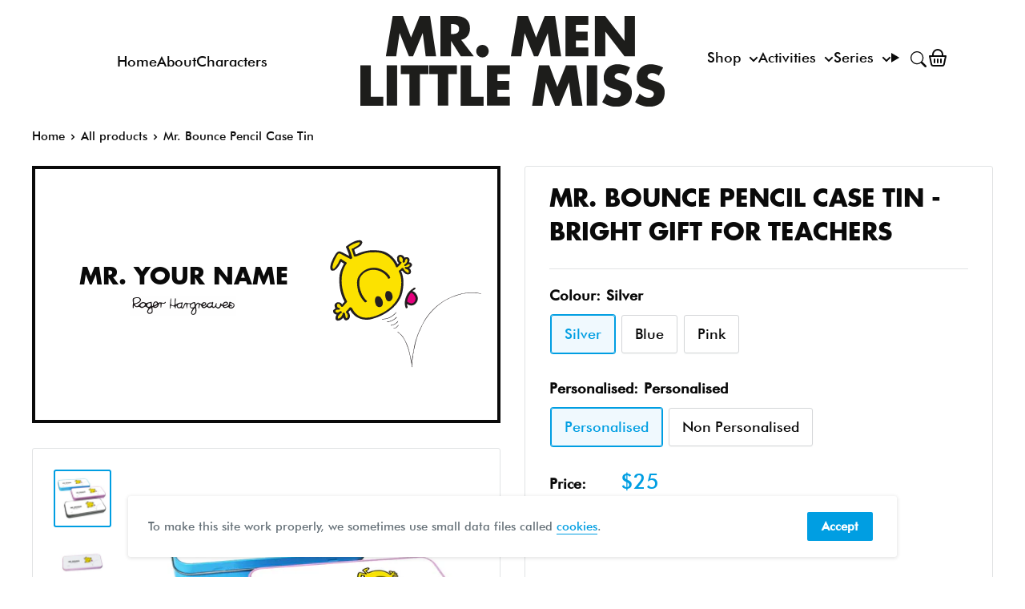

--- FILE ---
content_type: text/html; charset=utf-8
request_url: https://mrmen.com/en-au/products/mr-bounce-pencil-tin
body_size: 39797
content:
<!doctype html>
<html class="no-js" lang="en">
  <head>    
    <meta charset="utf-8">      
    <meta name="viewport" content="width=device-width, initial-scale=1.0, height=device-height, minimum-scale=1.0, maximum-scale=5.0">
    <meta name="theme-color" content="#009ee2"><title>
        Mr. Bounce Pencil Case Tin - Bright Gift for Teachers
      </title><meta name="description" content="Bounce bounce bounce bounce! As small as a rubber ball, Mr. Bounce just cannot stop bouncing. He has bounced all over the place, even to the moon!80x22x190mm glossy tinplate pencil tin. Available in Blue, Pink or Silver. Perfect for back to school stationary or a fun keep sake box. Proudly printed in the UK."><link rel="canonical" href="https://mrmen.com/en-au/products/mr-bounce-pencil-tin"><link rel="shortcut icon" href="//mrmen.com/cdn/shop/files/favv_96x96.png?v=1614335387" type="image/png"><link rel="preload" as="style" href="//mrmen.com/cdn/shop/t/37/assets/theme.css?v=111603181540343972631697525682">
    <link rel="preload" as="script" href="//mrmen.com/cdn/shop/t/37/assets/theme.min.js?v=95900337462711452561695746645">
    <link rel="preconnect" href="https://cdn.shopify.com">
    <link rel="preconnect" href="https://fonts.shopifycdn.com">
    <link rel="dns-prefetch" href="https://productreviews.shopifycdn.com">
    <link rel="dns-prefetch" href="https://ajax.googleapis.com">
    <link rel="dns-prefetch" href="https://maps.googleapis.com">
    <link rel="dns-prefetch" href="https://maps.gstatic.com">

    <meta property="og:type" content="product">
  <meta property="og:title" content="Mr. Bounce Pencil Case Tin"><meta property="og:image" content="http://mrmen.com/cdn/shop/files/MRBOUNCEPENTIN_MOCKUP_TRIO.jpg?v=1696849377">
    <meta property="og:image:secure_url" content="https://mrmen.com/cdn/shop/files/MRBOUNCEPENTIN_MOCKUP_TRIO.jpg?v=1696849377">
    <meta property="og:image:width" content="1024">
    <meta property="og:image:height" content="1024"><meta property="product:price:amount" content="21.00">
  <meta property="product:price:currency" content="AUD"><meta property="og:description" content="Bounce bounce bounce bounce! As small as a rubber ball, Mr. Bounce just cannot stop bouncing. He has bounced all over the place, even to the moon!80x22x190mm glossy tinplate pencil tin. Available in Blue, Pink or Silver. Perfect for back to school stationary or a fun keep sake box. Proudly printed in the UK."><meta property="og:url" content="https://mrmen.com/en-au/products/mr-bounce-pencil-tin">
<meta property="og:site_name" content="Shop.MrMen.com"><meta name="twitter:card" content="summary"><meta name="twitter:title" content="Mr. Bounce Pencil Case Tin">
  <meta name="twitter:description" content="Bounce bounce bounce bounce! As small as a rubber ball, Mr. Bounce just cannot stop bouncing. He has bounced all over the place, even to the moon!80x22x190mm glossy tinplate pencil tin. Available in Blue, Pink or Silver. Perfect for back to school stationary or a fun keep sake box. Proudly printed in the UK.">
  <meta name="twitter:image" content="https://mrmen.com/cdn/shop/files/MRBOUNCEPENTIN_MOCKUP_TRIO_600x600_crop_center.jpg?v=1696849377">
    <link rel="preload" href="//mrmen.com/cdn/fonts/barlow/barlow_n5.a193a1990790eba0cc5cca569d23799830e90f07.woff2" as="font" type="font/woff2" crossorigin>
<link rel="preload" href="//mrmen.com/cdn/fonts/barlow/barlow_n5.a193a1990790eba0cc5cca569d23799830e90f07.woff2" as="font" type="font/woff2" crossorigin>

<style>
  @font-face {
  font-family: Barlow;
  font-weight: 500;
  font-style: normal;
  font-display: swap;
  src: url("//mrmen.com/cdn/fonts/barlow/barlow_n5.a193a1990790eba0cc5cca569d23799830e90f07.woff2") format("woff2"),
       url("//mrmen.com/cdn/fonts/barlow/barlow_n5.ae31c82169b1dc0715609b8cc6a610b917808358.woff") format("woff");
}

  @font-face {
  font-family: Barlow;
  font-weight: 500;
  font-style: normal;
  font-display: swap;
  src: url("//mrmen.com/cdn/fonts/barlow/barlow_n5.a193a1990790eba0cc5cca569d23799830e90f07.woff2") format("woff2"),
       url("//mrmen.com/cdn/fonts/barlow/barlow_n5.ae31c82169b1dc0715609b8cc6a610b917808358.woff") format("woff");
}

@font-face {
  font-family: Barlow;
  font-weight: 600;
  font-style: normal;
  font-display: swap;
  src: url("//mrmen.com/cdn/fonts/barlow/barlow_n6.329f582a81f63f125e63c20a5a80ae9477df68e1.woff2") format("woff2"),
       url("//mrmen.com/cdn/fonts/barlow/barlow_n6.0163402e36247bcb8b02716880d0b39568412e9e.woff") format("woff");
}

@font-face {
  font-family: Barlow;
  font-weight: 500;
  font-style: italic;
  font-display: swap;
  src: url("//mrmen.com/cdn/fonts/barlow/barlow_i5.714d58286997b65cd479af615cfa9bb0a117a573.woff2") format("woff2"),
       url("//mrmen.com/cdn/fonts/barlow/barlow_i5.0120f77e6447d3b5df4bbec8ad8c2d029d87fb21.woff") format("woff");
}


  @font-face {
  font-family: Barlow;
  font-weight: 700;
  font-style: normal;
  font-display: swap;
  src: url("//mrmen.com/cdn/fonts/barlow/barlow_n7.691d1d11f150e857dcbc1c10ef03d825bc378d81.woff2") format("woff2"),
       url("//mrmen.com/cdn/fonts/barlow/barlow_n7.4fdbb1cb7da0e2c2f88492243ffa2b4f91924840.woff") format("woff");
}

  @font-face {
  font-family: Barlow;
  font-weight: 500;
  font-style: italic;
  font-display: swap;
  src: url("//mrmen.com/cdn/fonts/barlow/barlow_i5.714d58286997b65cd479af615cfa9bb0a117a573.woff2") format("woff2"),
       url("//mrmen.com/cdn/fonts/barlow/barlow_i5.0120f77e6447d3b5df4bbec8ad8c2d029d87fb21.woff") format("woff");
}

  @font-face {
  font-family: Barlow;
  font-weight: 700;
  font-style: italic;
  font-display: swap;
  src: url("//mrmen.com/cdn/fonts/barlow/barlow_i7.50e19d6cc2ba5146fa437a5a7443c76d5d730103.woff2") format("woff2"),
       url("//mrmen.com/cdn/fonts/barlow/barlow_i7.47e9f98f1b094d912e6fd631cc3fe93d9f40964f.woff") format("woff");
}


  :root {
    --default-text-font-size : 15px;
    --base-text-font-size    : 17px;
    --heading-font-family    : Barlow, sans-serif;
    --heading-font-weight    : 500;
    --heading-font-style     : normal;
    --text-font-family       : Barlow, sans-serif;
    --text-font-weight       : 500;
    --text-font-style        : normal;
    --text-font-bolder-weight: 600;
    --text-link-decoration   : underline;

    --text-color               : #0a0a0a;
    --text-color-rgb           : 10, 10, 10;
    --heading-color            : #0a0a0a;
    --border-color             : #e1e3e4;
    --border-color-rgb         : 225, 227, 228;
    --form-border-color        : #d4d6d8;
    --accent-color             : #009ee2;
    --accent-color-rgb         : 0, 158, 226;
    --link-color               : #009ee2;
    --link-color-hover         : #006996;
    --background               : #ffffff;
    --secondary-background     : #ffffff;
    --secondary-background-rgb : 255, 255, 255;
    --accent-background        : rgba(0, 158, 226, 0.08);

    --input-background: #ffffff;

    --error-color       : #ff0000;
    --error-background  : rgba(255, 0, 0, 0.07);
    --success-color     : #00aa00;
    --success-background: rgba(0, 170, 0, 0.11);

    --primary-button-background      : #009ee2;
    --primary-button-background-rgb  : 0, 158, 226;
    --primary-button-text-color      : #ffffff;
    --secondary-button-background    : #009ee2;
    --secondary-button-background-rgb: 0, 158, 226;
    --secondary-button-text-color    : #ffffff;

    --header-background      : #7fcff5;
    --header-text-color      : #0a0a0a;
    --header-light-text-color: #0a0a0a;
    --header-border-color    : rgba(10, 10, 10, 0.3);
    --header-accent-color    : #009ee2;

    --footer-background-color:    #ffffff;
    --footer-heading-text-color:  #0a0a0a;
    --footer-body-text-color:     #677279;
    --footer-accent-color:        #009ee2;
    --footer-accent-color-rgb:    0, 158, 226;
    --footer-border:              1px solid var(--border-color);
    
    --flickity-arrow-color: #abb1b4;--product-on-sale-accent           : #ee0000;
    --product-on-sale-accent-rgb       : 238, 0, 0;
    --product-on-sale-color            : #ffffff;
    --product-in-stock-color           : #008a00;
    --product-low-stock-color          : #ee0000;
    --product-sold-out-color           : #8a9297;
    --product-custom-label-1-background: #008a00;
    --product-custom-label-1-color     : #ffffff;
    --product-custom-label-2-background: #00a500;
    --product-custom-label-2-color     : #ffffff;
    --product-review-star-color        : #ffbd00;

    --mobile-container-gutter : 20px;
    --desktop-container-gutter: 40px;
  }
</style>

<script>
  // IE11 does not have support for CSS variables, so we have to polyfill them
  if (!(((window || {}).CSS || {}).supports && window.CSS.supports('(--a: 0)'))) {
    const script = document.createElement('script');
    script.type = 'text/javascript';
    script.src = 'https://cdn.jsdelivr.net/npm/css-vars-ponyfill@2';
    script.onload = function() {
      cssVars({});
    };

    document.getElementsByTagName('head')[0].appendChild(script);
  }
</script>


    <style data-shopify>
      @font-face {
        font-family: "FuturaLTPro-Bold";
        src: url("//mrmen.com/cdn/shop/t/37/assets/FuturaProBold.woff2?v=142472985937718419631695746660") format("woff2"),
          url("//mrmen.com/cdn/shop/t/37/assets/FuturaProBold.woff?v=41350268563641716531695746646") format("woff");
      }
      @font-face {
        font-family: "FuturaBT-Medium";
        src: url("//mrmen.com/cdn/shop/t/37/assets/FuturaBT-Medium.woff2?v=37227470205890138791695746647") format("woff2"),
          url("//mrmen.com/cdn/shop/t/37/assets/FuturaBT-Medium.woff?v=74352293598015894441695746656") format("woff");
      }
      @font-face {
        font-family: 'RecoletaBold';
        src: url("https://cdn.shopify.com/s/files/1/0194/0815/8819/files/Recoleta-Bold.ttf?v=1696246521") format("truetype");
      }
             
    </style>

    <script>window.performance && window.performance.mark && window.performance.mark('shopify.content_for_header.start');</script><meta name="facebook-domain-verification" content="hvvnm9agje9hzis74a8mxtrlogxaog">
<meta name="google-site-verification" content="W413srFat-ZUO1cxAKFIm03Ty0JZySMrZDGsbcbQNrE">
<meta name="google-site-verification" content="Sbn7fMzYImVu9UgP0t-HfFHzuTW-vExki16MHuDjKXc">
<meta name="facebook-domain-verification" content="vnsps3wfsziqex3tc4q38tihjs5g1r">
<meta name="facebook-domain-verification" content="ggxzwu8xqi8hmx5dadb3hlzoscxyqx">
<meta id="shopify-digital-wallet" name="shopify-digital-wallet" content="/19408158819/digital_wallets/dialog">
<meta name="shopify-checkout-api-token" content="687e893a19360343117fb2c5325a9cf5">
<meta id="in-context-paypal-metadata" data-shop-id="19408158819" data-venmo-supported="false" data-environment="production" data-locale="en_US" data-paypal-v4="true" data-currency="AUD">
<link rel="alternate" hreflang="x-default" href="https://mrmen.com/products/mr-bounce-pencil-tin">
<link rel="alternate" hreflang="en-AU" href="https://mrmen.com/en-au/products/mr-bounce-pencil-tin">
<link rel="alternate" hreflang="en-GB" href="https://mrmen.com/products/mr-bounce-pencil-tin">
<link rel="alternate" type="application/json+oembed" href="https://mrmen.com/en-au/products/mr-bounce-pencil-tin.oembed">
<script async="async" src="/checkouts/internal/preloads.js?locale=en-AU"></script>
<link rel="preconnect" href="https://shop.app" crossorigin="anonymous">
<script async="async" src="https://shop.app/checkouts/internal/preloads.js?locale=en-AU&shop_id=19408158819" crossorigin="anonymous"></script>
<script id="apple-pay-shop-capabilities" type="application/json">{"shopId":19408158819,"countryCode":"GB","currencyCode":"AUD","merchantCapabilities":["supports3DS"],"merchantId":"gid:\/\/shopify\/Shop\/19408158819","merchantName":"Shop.MrMen.com","requiredBillingContactFields":["postalAddress","email","phone"],"requiredShippingContactFields":["postalAddress","email","phone"],"shippingType":"shipping","supportedNetworks":["visa","maestro","masterCard","amex","discover","elo"],"total":{"type":"pending","label":"Shop.MrMen.com","amount":"1.00"},"shopifyPaymentsEnabled":true,"supportsSubscriptions":true}</script>
<script id="shopify-features" type="application/json">{"accessToken":"687e893a19360343117fb2c5325a9cf5","betas":["rich-media-storefront-analytics"],"domain":"mrmen.com","predictiveSearch":true,"shopId":19408158819,"locale":"en"}</script>
<script>var Shopify = Shopify || {};
Shopify.shop = "mrmenlittlemiss.myshopify.com";
Shopify.locale = "en";
Shopify.currency = {"active":"AUD","rate":"2.037246"};
Shopify.country = "AU";
Shopify.theme = {"name":"mrmen_theme\/main","id":161384202560,"schema_name":"Mr Men V3","schema_version":"3","theme_store_id":null,"role":"main"};
Shopify.theme.handle = "null";
Shopify.theme.style = {"id":null,"handle":null};
Shopify.cdnHost = "mrmen.com/cdn";
Shopify.routes = Shopify.routes || {};
Shopify.routes.root = "/en-au/";</script>
<script type="module">!function(o){(o.Shopify=o.Shopify||{}).modules=!0}(window);</script>
<script>!function(o){function n(){var o=[];function n(){o.push(Array.prototype.slice.apply(arguments))}return n.q=o,n}var t=o.Shopify=o.Shopify||{};t.loadFeatures=n(),t.autoloadFeatures=n()}(window);</script>
<script>
  window.ShopifyPay = window.ShopifyPay || {};
  window.ShopifyPay.apiHost = "shop.app\/pay";
  window.ShopifyPay.redirectState = null;
</script>
<script id="shop-js-analytics" type="application/json">{"pageType":"product"}</script>
<script defer="defer" async type="module" src="//mrmen.com/cdn/shopifycloud/shop-js/modules/v2/client.init-shop-cart-sync_IZsNAliE.en.esm.js"></script>
<script defer="defer" async type="module" src="//mrmen.com/cdn/shopifycloud/shop-js/modules/v2/chunk.common_0OUaOowp.esm.js"></script>
<script type="module">
  await import("//mrmen.com/cdn/shopifycloud/shop-js/modules/v2/client.init-shop-cart-sync_IZsNAliE.en.esm.js");
await import("//mrmen.com/cdn/shopifycloud/shop-js/modules/v2/chunk.common_0OUaOowp.esm.js");

  window.Shopify.SignInWithShop?.initShopCartSync?.({"fedCMEnabled":true,"windoidEnabled":true});

</script>
<script>
  window.Shopify = window.Shopify || {};
  if (!window.Shopify.featureAssets) window.Shopify.featureAssets = {};
  window.Shopify.featureAssets['shop-js'] = {"shop-cart-sync":["modules/v2/client.shop-cart-sync_DLOhI_0X.en.esm.js","modules/v2/chunk.common_0OUaOowp.esm.js"],"init-fed-cm":["modules/v2/client.init-fed-cm_C6YtU0w6.en.esm.js","modules/v2/chunk.common_0OUaOowp.esm.js"],"shop-button":["modules/v2/client.shop-button_BCMx7GTG.en.esm.js","modules/v2/chunk.common_0OUaOowp.esm.js"],"shop-cash-offers":["modules/v2/client.shop-cash-offers_BT26qb5j.en.esm.js","modules/v2/chunk.common_0OUaOowp.esm.js","modules/v2/chunk.modal_CGo_dVj3.esm.js"],"init-windoid":["modules/v2/client.init-windoid_B9PkRMql.en.esm.js","modules/v2/chunk.common_0OUaOowp.esm.js"],"init-shop-email-lookup-coordinator":["modules/v2/client.init-shop-email-lookup-coordinator_DZkqjsbU.en.esm.js","modules/v2/chunk.common_0OUaOowp.esm.js"],"shop-toast-manager":["modules/v2/client.shop-toast-manager_Di2EnuM7.en.esm.js","modules/v2/chunk.common_0OUaOowp.esm.js"],"shop-login-button":["modules/v2/client.shop-login-button_BtqW_SIO.en.esm.js","modules/v2/chunk.common_0OUaOowp.esm.js","modules/v2/chunk.modal_CGo_dVj3.esm.js"],"avatar":["modules/v2/client.avatar_BTnouDA3.en.esm.js"],"pay-button":["modules/v2/client.pay-button_CWa-C9R1.en.esm.js","modules/v2/chunk.common_0OUaOowp.esm.js"],"init-shop-cart-sync":["modules/v2/client.init-shop-cart-sync_IZsNAliE.en.esm.js","modules/v2/chunk.common_0OUaOowp.esm.js"],"init-customer-accounts":["modules/v2/client.init-customer-accounts_DenGwJTU.en.esm.js","modules/v2/client.shop-login-button_BtqW_SIO.en.esm.js","modules/v2/chunk.common_0OUaOowp.esm.js","modules/v2/chunk.modal_CGo_dVj3.esm.js"],"init-shop-for-new-customer-accounts":["modules/v2/client.init-shop-for-new-customer-accounts_JdHXxpS9.en.esm.js","modules/v2/client.shop-login-button_BtqW_SIO.en.esm.js","modules/v2/chunk.common_0OUaOowp.esm.js","modules/v2/chunk.modal_CGo_dVj3.esm.js"],"init-customer-accounts-sign-up":["modules/v2/client.init-customer-accounts-sign-up_D6__K_p8.en.esm.js","modules/v2/client.shop-login-button_BtqW_SIO.en.esm.js","modules/v2/chunk.common_0OUaOowp.esm.js","modules/v2/chunk.modal_CGo_dVj3.esm.js"],"checkout-modal":["modules/v2/client.checkout-modal_C_ZQDY6s.en.esm.js","modules/v2/chunk.common_0OUaOowp.esm.js","modules/v2/chunk.modal_CGo_dVj3.esm.js"],"shop-follow-button":["modules/v2/client.shop-follow-button_XetIsj8l.en.esm.js","modules/v2/chunk.common_0OUaOowp.esm.js","modules/v2/chunk.modal_CGo_dVj3.esm.js"],"lead-capture":["modules/v2/client.lead-capture_DvA72MRN.en.esm.js","modules/v2/chunk.common_0OUaOowp.esm.js","modules/v2/chunk.modal_CGo_dVj3.esm.js"],"shop-login":["modules/v2/client.shop-login_ClXNxyh6.en.esm.js","modules/v2/chunk.common_0OUaOowp.esm.js","modules/v2/chunk.modal_CGo_dVj3.esm.js"],"payment-terms":["modules/v2/client.payment-terms_CNlwjfZz.en.esm.js","modules/v2/chunk.common_0OUaOowp.esm.js","modules/v2/chunk.modal_CGo_dVj3.esm.js"]};
</script>
<script id="__st">var __st={"a":19408158819,"offset":0,"reqid":"55bfc377-0767-43b9-b7c2-5c9ea586cc3e-1768508070","pageurl":"mrmen.com\/en-au\/products\/mr-bounce-pencil-tin","u":"fc6059f85bef","p":"product","rtyp":"product","rid":8786364596544};</script>
<script>window.ShopifyPaypalV4VisibilityTracking = true;</script>
<script id="captcha-bootstrap">!function(){'use strict';const t='contact',e='account',n='new_comment',o=[[t,t],['blogs',n],['comments',n],[t,'customer']],c=[[e,'customer_login'],[e,'guest_login'],[e,'recover_customer_password'],[e,'create_customer']],r=t=>t.map((([t,e])=>`form[action*='/${t}']:not([data-nocaptcha='true']) input[name='form_type'][value='${e}']`)).join(','),a=t=>()=>t?[...document.querySelectorAll(t)].map((t=>t.form)):[];function s(){const t=[...o],e=r(t);return a(e)}const i='password',u='form_key',d=['recaptcha-v3-token','g-recaptcha-response','h-captcha-response',i],f=()=>{try{return window.sessionStorage}catch{return}},m='__shopify_v',_=t=>t.elements[u];function p(t,e,n=!1){try{const o=window.sessionStorage,c=JSON.parse(o.getItem(e)),{data:r}=function(t){const{data:e,action:n}=t;return t[m]||n?{data:e,action:n}:{data:t,action:n}}(c);for(const[e,n]of Object.entries(r))t.elements[e]&&(t.elements[e].value=n);n&&o.removeItem(e)}catch(o){console.error('form repopulation failed',{error:o})}}const l='form_type',E='cptcha';function T(t){t.dataset[E]=!0}const w=window,h=w.document,L='Shopify',v='ce_forms',y='captcha';let A=!1;((t,e)=>{const n=(g='f06e6c50-85a8-45c8-87d0-21a2b65856fe',I='https://cdn.shopify.com/shopifycloud/storefront-forms-hcaptcha/ce_storefront_forms_captcha_hcaptcha.v1.5.2.iife.js',D={infoText:'Protected by hCaptcha',privacyText:'Privacy',termsText:'Terms'},(t,e,n)=>{const o=w[L][v],c=o.bindForm;if(c)return c(t,g,e,D).then(n);var r;o.q.push([[t,g,e,D],n]),r=I,A||(h.body.append(Object.assign(h.createElement('script'),{id:'captcha-provider',async:!0,src:r})),A=!0)});var g,I,D;w[L]=w[L]||{},w[L][v]=w[L][v]||{},w[L][v].q=[],w[L][y]=w[L][y]||{},w[L][y].protect=function(t,e){n(t,void 0,e),T(t)},Object.freeze(w[L][y]),function(t,e,n,w,h,L){const[v,y,A,g]=function(t,e,n){const i=e?o:[],u=t?c:[],d=[...i,...u],f=r(d),m=r(i),_=r(d.filter((([t,e])=>n.includes(e))));return[a(f),a(m),a(_),s()]}(w,h,L),I=t=>{const e=t.target;return e instanceof HTMLFormElement?e:e&&e.form},D=t=>v().includes(t);t.addEventListener('submit',(t=>{const e=I(t);if(!e)return;const n=D(e)&&!e.dataset.hcaptchaBound&&!e.dataset.recaptchaBound,o=_(e),c=g().includes(e)&&(!o||!o.value);(n||c)&&t.preventDefault(),c&&!n&&(function(t){try{if(!f())return;!function(t){const e=f();if(!e)return;const n=_(t);if(!n)return;const o=n.value;o&&e.removeItem(o)}(t);const e=Array.from(Array(32),(()=>Math.random().toString(36)[2])).join('');!function(t,e){_(t)||t.append(Object.assign(document.createElement('input'),{type:'hidden',name:u})),t.elements[u].value=e}(t,e),function(t,e){const n=f();if(!n)return;const o=[...t.querySelectorAll(`input[type='${i}']`)].map((({name:t})=>t)),c=[...d,...o],r={};for(const[a,s]of new FormData(t).entries())c.includes(a)||(r[a]=s);n.setItem(e,JSON.stringify({[m]:1,action:t.action,data:r}))}(t,e)}catch(e){console.error('failed to persist form',e)}}(e),e.submit())}));const S=(t,e)=>{t&&!t.dataset[E]&&(n(t,e.some((e=>e===t))),T(t))};for(const o of['focusin','change'])t.addEventListener(o,(t=>{const e=I(t);D(e)&&S(e,y())}));const B=e.get('form_key'),M=e.get(l),P=B&&M;t.addEventListener('DOMContentLoaded',(()=>{const t=y();if(P)for(const e of t)e.elements[l].value===M&&p(e,B);[...new Set([...A(),...v().filter((t=>'true'===t.dataset.shopifyCaptcha))])].forEach((e=>S(e,t)))}))}(h,new URLSearchParams(w.location.search),n,t,e,['guest_login'])})(!0,!0)}();</script>
<script integrity="sha256-4kQ18oKyAcykRKYeNunJcIwy7WH5gtpwJnB7kiuLZ1E=" data-source-attribution="shopify.loadfeatures" defer="defer" src="//mrmen.com/cdn/shopifycloud/storefront/assets/storefront/load_feature-a0a9edcb.js" crossorigin="anonymous"></script>
<script crossorigin="anonymous" defer="defer" src="//mrmen.com/cdn/shopifycloud/storefront/assets/shopify_pay/storefront-65b4c6d7.js?v=20250812"></script>
<script data-source-attribution="shopify.dynamic_checkout.dynamic.init">var Shopify=Shopify||{};Shopify.PaymentButton=Shopify.PaymentButton||{isStorefrontPortableWallets:!0,init:function(){window.Shopify.PaymentButton.init=function(){};var t=document.createElement("script");t.src="https://mrmen.com/cdn/shopifycloud/portable-wallets/latest/portable-wallets.en.js",t.type="module",document.head.appendChild(t)}};
</script>
<script data-source-attribution="shopify.dynamic_checkout.buyer_consent">
  function portableWalletsHideBuyerConsent(e){var t=document.getElementById("shopify-buyer-consent"),n=document.getElementById("shopify-subscription-policy-button");t&&n&&(t.classList.add("hidden"),t.setAttribute("aria-hidden","true"),n.removeEventListener("click",e))}function portableWalletsShowBuyerConsent(e){var t=document.getElementById("shopify-buyer-consent"),n=document.getElementById("shopify-subscription-policy-button");t&&n&&(t.classList.remove("hidden"),t.removeAttribute("aria-hidden"),n.addEventListener("click",e))}window.Shopify?.PaymentButton&&(window.Shopify.PaymentButton.hideBuyerConsent=portableWalletsHideBuyerConsent,window.Shopify.PaymentButton.showBuyerConsent=portableWalletsShowBuyerConsent);
</script>
<script data-source-attribution="shopify.dynamic_checkout.cart.bootstrap">document.addEventListener("DOMContentLoaded",(function(){function t(){return document.querySelector("shopify-accelerated-checkout-cart, shopify-accelerated-checkout")}if(t())Shopify.PaymentButton.init();else{new MutationObserver((function(e,n){t()&&(Shopify.PaymentButton.init(),n.disconnect())})).observe(document.body,{childList:!0,subtree:!0})}}));
</script>
<link id="shopify-accelerated-checkout-styles" rel="stylesheet" media="screen" href="https://mrmen.com/cdn/shopifycloud/portable-wallets/latest/accelerated-checkout-backwards-compat.css" crossorigin="anonymous">
<style id="shopify-accelerated-checkout-cart">
        #shopify-buyer-consent {
  margin-top: 1em;
  display: inline-block;
  width: 100%;
}

#shopify-buyer-consent.hidden {
  display: none;
}

#shopify-subscription-policy-button {
  background: none;
  border: none;
  padding: 0;
  text-decoration: underline;
  font-size: inherit;
  cursor: pointer;
}

#shopify-subscription-policy-button::before {
  box-shadow: none;
}

      </style>
<link rel="stylesheet" media="screen" href="//mrmen.com/cdn/shop/t/37/compiled_assets/styles.css?34025">
<script>window.performance && window.performance.mark && window.performance.mark('shopify.content_for_header.end');</script>
    
    <link rel="stylesheet" href="//mrmen.com/cdn/shop/t/37/assets/little-miss-naughty.min.css?v=111198676075200801281701787930">
    <link rel="stylesheet" href="//mrmen.com/cdn/shop/t/37/assets/mr-funny.min.css?v=63849707643148841351728539403" title="mmlm">
    
  <script type="application/ld+json">
  {
    "@context": "https://schema.org/",
    "@type": "Product",
    "offers": [{
          "@type": "Offer",
          "name": "Silver \/ Personalised",
          "availability":"https://schema.org/InStock",
          "price": 25.0,
          "priceCurrency": "AUD",
          "priceValidUntil": "2026-01-25","sku": "MRBOUNCE_PENTIN_SIL","url": "/en-au/products/mr-bounce-pencil-tin?variant=47007317229888"
        },
{
          "@type": "Offer",
          "name": "Blue \/ Personalised",
          "availability":"https://schema.org/InStock",
          "price": 25.0,
          "priceCurrency": "AUD",
          "priceValidUntil": "2026-01-25","sku": "MRBOUNCE_PENTIN_BLU","url": "/en-au/products/mr-bounce-pencil-tin?variant=47007317262656"
        },
{
          "@type": "Offer",
          "name": "Pink \/ Personalised",
          "availability":"https://schema.org/InStock",
          "price": 25.0,
          "priceCurrency": "AUD",
          "priceValidUntil": "2026-01-25","sku": "MRBOUNCE_PENTIN_PIN","url": "/en-au/products/mr-bounce-pencil-tin?variant=47007317295424"
        },
{
          "@type": "Offer",
          "name": "Silver \/ Non Personalised",
          "availability":"https://schema.org/InStock",
          "price": 21.0,
          "priceCurrency": "AUD",
          "priceValidUntil": "2026-01-25","sku": "MRBOUNCE_PENTIN_SIL","url": "/en-au/products/mr-bounce-pencil-tin?variant=47007317328192"
        },
{
          "@type": "Offer",
          "name": "Blue \/ Non Personalised",
          "availability":"https://schema.org/InStock",
          "price": 21.0,
          "priceCurrency": "AUD",
          "priceValidUntil": "2026-01-25","sku": "MRBOUNCE_PENTIN_BLU","url": "/en-au/products/mr-bounce-pencil-tin?variant=47007317360960"
        },
{
          "@type": "Offer",
          "name": "Pink \/ Non Personalised",
          "availability":"https://schema.org/InStock",
          "price": 21.0,
          "priceCurrency": "AUD",
          "priceValidUntil": "2026-01-25","sku": "MRBOUNCE_PENTIN_PIN","url": "/en-au/products/mr-bounce-pencil-tin?variant=47007317393728"
        }
],
    "audience": {
      "@type": "Audience",
      "audienceType": ["Adult", "Gift Buyers", "Cartoon Lovers", "Fans", "Parents", "Teachers", "Dads", "Mums"]
    },
    "keywords": ["adults","birthday","childhood memories","christmas","classic","collectors","dads","family","fans","friends","gift","gift idea","homeware","kids","little miss","mr men","mugs","mums","nostalgic gift","official merchandise","pencil tin","personalised","retro","secret santa","stationery","t-shirts","teacher gift","teacher present","vintage"],
    "brand": {
      "@type": "Brand",
      "name": "Mr Men"
    },
    "name": "Mr. Bounce Pencil Case Tin - Bright Gift for Teachers",
    "description": "Bounce bounce bounce bounce! As small as a rubber ball, Mr. Bounce just cannot stop bouncing. He has bounced all over the place, even to the moon!80x22x190mm glossy tinplate pencil tin. Available in Blue, Pink or Silver. Perfect for back to school stationary or a fun keep sake box. Proudly printed in the UK.",
    "category": "Gifts",
    "url": "/en-au/products/mr-bounce-pencil-tin",
    "sku": "MRBOUNCE_PENTIN_SIL",
    
    "image": {
      "@type": "ImageObject",
      "url": "https://mrmen.com/cdn/shop/files/MRBOUNCEPENTIN_MOCKUP_TRIO_1024x.jpg?v=1696849377",
      "image": "https://mrmen.com/cdn/shop/files/MRBOUNCEPENTIN_MOCKUP_TRIO_1024x.jpg?v=1696849377",
      "name": "Mr. Bounce Pencil Case Tin",
      "width": "1024",
      "height": "1024"
    }
  }
  </script>



  <script type="application/ld+json">
  {
    "@context": "http://schema.org",
    "@type": "BreadcrumbList",
  "itemListElement": [{
      "@type": "ListItem",
      "position": 1,
      "name": "Home",
      "item": "https://mrmen.com"
    },{
          "@type": "ListItem",
          "position": 2,
          "name": "Mr. Bounce Pencil Case Tin",
          "item": "https://mrmen.com/en-au/products/mr-bounce-pencil-tin"
        }]
  }
  </script>


    <script>
      // This allows to expose several variables to the global scope, to be used in scripts
      window.theme = {
        pageType: "product", 
        cartCount: 0,
        moneyFormat: "${{amount}}",
        moneyWithCurrencyFormat: "${{amount}} AUD",
        showDiscount: true,
        discountMode: "saving",
        searchMode: "product,article",
        cartType: "page"
      };

      window.routes = {
        rootUrl: "\/en-au",
        rootUrlWithoutSlash: "\/en-au",
        cartUrl: "\/en-au\/cart",
        cartAddUrl: "\/en-au\/cart\/add",
        cartChangeUrl: "\/en-au\/cart\/change",
        searchUrl: "\/en-au\/search",
        productRecommendationsUrl: "\/en-au\/recommendations\/products"
      };

      window.languages = {
        productRegularPrice: "Regular price",
        productSalePrice: "Sale price",
        collectionOnSaleLabel: "Save {{savings}}",
        productFormUnavailable: "Unavailable",
        productFormAddToCart: "Add to cart",
        productFormSoldOut: "Sold out",
        productAdded: "Product has been added to your cart",
        productAddedShort: "Added!",
        shippingEstimatorNoResults: "No shipping could be found for your address.",
        shippingEstimatorOneResult: "There is one shipping rate for your address:",
        shippingEstimatorMultipleResults: "There are {{count}} shipping rates for your address:",
        shippingEstimatorErrors: "There are some errors:"
      };

      window.lazySizesConfig = {
        loadHidden: false,
        hFac: 0.8,
        expFactor: 3,
        customMedia: {
          '--phone': '(max-width: 640px)',
          '--tablet': '(min-width: 641px) and (max-width: 1023px)',
          '--lap': '(min-width: 1024px)'
        }
      };

      document.documentElement.className = document.documentElement.className.replace('no-js', 'js');
    </script><script src="//mrmen.com/cdn/shop/t/37/assets/theme.min.js?v=95900337462711452561695746645" defer></script>
    <script src="//mrmen.com/cdn/shop/t/37/assets/jquery-3.4.1.min.js?v=160737389985263990141695746646"></script>
    <script src="//mrmen.com/cdn/shop/t/37/assets/custom.js?v=107059733455635654371695746661" defer></script><script>
        (function () {
          window.onpageshow = function() {
            // We force re-freshing the cart content onpageshow, as most browsers will serve a cache copy when hitting the
            // back button, which cause staled data
            document.documentElement.dispatchEvent(new CustomEvent('cart:refresh', {
              bubbles: true,
              detail: {scrollToTop: false}
            }));
          };
        })();
      </script>
    
     

    <script defer data-domain="mrmen.com" src="https://plausible.io/js/script.js"></script>

    <meta name="p:domain_verify" content="d99a06f34ca4376ee78356a661386c9b"/>
  <script src="https://cdn.shopify.com/extensions/cfc76123-b24f-4e9a-a1dc-585518796af7/forms-2294/assets/shopify-forms-loader.js" type="text/javascript" defer="defer"></script>
<link href="https://monorail-edge.shopifysvc.com" rel="dns-prefetch">
<script>(function(){if ("sendBeacon" in navigator && "performance" in window) {try {var session_token_from_headers = performance.getEntriesByType('navigation')[0].serverTiming.find(x => x.name == '_s').description;} catch {var session_token_from_headers = undefined;}var session_cookie_matches = document.cookie.match(/_shopify_s=([^;]*)/);var session_token_from_cookie = session_cookie_matches && session_cookie_matches.length === 2 ? session_cookie_matches[1] : "";var session_token = session_token_from_headers || session_token_from_cookie || "";function handle_abandonment_event(e) {var entries = performance.getEntries().filter(function(entry) {return /monorail-edge.shopifysvc.com/.test(entry.name);});if (!window.abandonment_tracked && entries.length === 0) {window.abandonment_tracked = true;var currentMs = Date.now();var navigation_start = performance.timing.navigationStart;var payload = {shop_id: 19408158819,url: window.location.href,navigation_start,duration: currentMs - navigation_start,session_token,page_type: "product"};window.navigator.sendBeacon("https://monorail-edge.shopifysvc.com/v1/produce", JSON.stringify({schema_id: "online_store_buyer_site_abandonment/1.1",payload: payload,metadata: {event_created_at_ms: currentMs,event_sent_at_ms: currentMs}}));}}window.addEventListener('pagehide', handle_abandonment_event);}}());</script>
<script id="web-pixels-manager-setup">(function e(e,d,r,n,o){if(void 0===o&&(o={}),!Boolean(null===(a=null===(i=window.Shopify)||void 0===i?void 0:i.analytics)||void 0===a?void 0:a.replayQueue)){var i,a;window.Shopify=window.Shopify||{};var t=window.Shopify;t.analytics=t.analytics||{};var s=t.analytics;s.replayQueue=[],s.publish=function(e,d,r){return s.replayQueue.push([e,d,r]),!0};try{self.performance.mark("wpm:start")}catch(e){}var l=function(){var e={modern:/Edge?\/(1{2}[4-9]|1[2-9]\d|[2-9]\d{2}|\d{4,})\.\d+(\.\d+|)|Firefox\/(1{2}[4-9]|1[2-9]\d|[2-9]\d{2}|\d{4,})\.\d+(\.\d+|)|Chrom(ium|e)\/(9{2}|\d{3,})\.\d+(\.\d+|)|(Maci|X1{2}).+ Version\/(15\.\d+|(1[6-9]|[2-9]\d|\d{3,})\.\d+)([,.]\d+|)( \(\w+\)|)( Mobile\/\w+|) Safari\/|Chrome.+OPR\/(9{2}|\d{3,})\.\d+\.\d+|(CPU[ +]OS|iPhone[ +]OS|CPU[ +]iPhone|CPU IPhone OS|CPU iPad OS)[ +]+(15[._]\d+|(1[6-9]|[2-9]\d|\d{3,})[._]\d+)([._]\d+|)|Android:?[ /-](13[3-9]|1[4-9]\d|[2-9]\d{2}|\d{4,})(\.\d+|)(\.\d+|)|Android.+Firefox\/(13[5-9]|1[4-9]\d|[2-9]\d{2}|\d{4,})\.\d+(\.\d+|)|Android.+Chrom(ium|e)\/(13[3-9]|1[4-9]\d|[2-9]\d{2}|\d{4,})\.\d+(\.\d+|)|SamsungBrowser\/([2-9]\d|\d{3,})\.\d+/,legacy:/Edge?\/(1[6-9]|[2-9]\d|\d{3,})\.\d+(\.\d+|)|Firefox\/(5[4-9]|[6-9]\d|\d{3,})\.\d+(\.\d+|)|Chrom(ium|e)\/(5[1-9]|[6-9]\d|\d{3,})\.\d+(\.\d+|)([\d.]+$|.*Safari\/(?![\d.]+ Edge\/[\d.]+$))|(Maci|X1{2}).+ Version\/(10\.\d+|(1[1-9]|[2-9]\d|\d{3,})\.\d+)([,.]\d+|)( \(\w+\)|)( Mobile\/\w+|) Safari\/|Chrome.+OPR\/(3[89]|[4-9]\d|\d{3,})\.\d+\.\d+|(CPU[ +]OS|iPhone[ +]OS|CPU[ +]iPhone|CPU IPhone OS|CPU iPad OS)[ +]+(10[._]\d+|(1[1-9]|[2-9]\d|\d{3,})[._]\d+)([._]\d+|)|Android:?[ /-](13[3-9]|1[4-9]\d|[2-9]\d{2}|\d{4,})(\.\d+|)(\.\d+|)|Mobile Safari.+OPR\/([89]\d|\d{3,})\.\d+\.\d+|Android.+Firefox\/(13[5-9]|1[4-9]\d|[2-9]\d{2}|\d{4,})\.\d+(\.\d+|)|Android.+Chrom(ium|e)\/(13[3-9]|1[4-9]\d|[2-9]\d{2}|\d{4,})\.\d+(\.\d+|)|Android.+(UC? ?Browser|UCWEB|U3)[ /]?(15\.([5-9]|\d{2,})|(1[6-9]|[2-9]\d|\d{3,})\.\d+)\.\d+|SamsungBrowser\/(5\.\d+|([6-9]|\d{2,})\.\d+)|Android.+MQ{2}Browser\/(14(\.(9|\d{2,})|)|(1[5-9]|[2-9]\d|\d{3,})(\.\d+|))(\.\d+|)|K[Aa][Ii]OS\/(3\.\d+|([4-9]|\d{2,})\.\d+)(\.\d+|)/},d=e.modern,r=e.legacy,n=navigator.userAgent;return n.match(d)?"modern":n.match(r)?"legacy":"unknown"}(),u="modern"===l?"modern":"legacy",c=(null!=n?n:{modern:"",legacy:""})[u],f=function(e){return[e.baseUrl,"/wpm","/b",e.hashVersion,"modern"===e.buildTarget?"m":"l",".js"].join("")}({baseUrl:d,hashVersion:r,buildTarget:u}),m=function(e){var d=e.version,r=e.bundleTarget,n=e.surface,o=e.pageUrl,i=e.monorailEndpoint;return{emit:function(e){var a=e.status,t=e.errorMsg,s=(new Date).getTime(),l=JSON.stringify({metadata:{event_sent_at_ms:s},events:[{schema_id:"web_pixels_manager_load/3.1",payload:{version:d,bundle_target:r,page_url:o,status:a,surface:n,error_msg:t},metadata:{event_created_at_ms:s}}]});if(!i)return console&&console.warn&&console.warn("[Web Pixels Manager] No Monorail endpoint provided, skipping logging."),!1;try{return self.navigator.sendBeacon.bind(self.navigator)(i,l)}catch(e){}var u=new XMLHttpRequest;try{return u.open("POST",i,!0),u.setRequestHeader("Content-Type","text/plain"),u.send(l),!0}catch(e){return console&&console.warn&&console.warn("[Web Pixels Manager] Got an unhandled error while logging to Monorail."),!1}}}}({version:r,bundleTarget:l,surface:e.surface,pageUrl:self.location.href,monorailEndpoint:e.monorailEndpoint});try{o.browserTarget=l,function(e){var d=e.src,r=e.async,n=void 0===r||r,o=e.onload,i=e.onerror,a=e.sri,t=e.scriptDataAttributes,s=void 0===t?{}:t,l=document.createElement("script"),u=document.querySelector("head"),c=document.querySelector("body");if(l.async=n,l.src=d,a&&(l.integrity=a,l.crossOrigin="anonymous"),s)for(var f in s)if(Object.prototype.hasOwnProperty.call(s,f))try{l.dataset[f]=s[f]}catch(e){}if(o&&l.addEventListener("load",o),i&&l.addEventListener("error",i),u)u.appendChild(l);else{if(!c)throw new Error("Did not find a head or body element to append the script");c.appendChild(l)}}({src:f,async:!0,onload:function(){if(!function(){var e,d;return Boolean(null===(d=null===(e=window.Shopify)||void 0===e?void 0:e.analytics)||void 0===d?void 0:d.initialized)}()){var d=window.webPixelsManager.init(e)||void 0;if(d){var r=window.Shopify.analytics;r.replayQueue.forEach((function(e){var r=e[0],n=e[1],o=e[2];d.publishCustomEvent(r,n,o)})),r.replayQueue=[],r.publish=d.publishCustomEvent,r.visitor=d.visitor,r.initialized=!0}}},onerror:function(){return m.emit({status:"failed",errorMsg:"".concat(f," has failed to load")})},sri:function(e){var d=/^sha384-[A-Za-z0-9+/=]+$/;return"string"==typeof e&&d.test(e)}(c)?c:"",scriptDataAttributes:o}),m.emit({status:"loading"})}catch(e){m.emit({status:"failed",errorMsg:(null==e?void 0:e.message)||"Unknown error"})}}})({shopId: 19408158819,storefrontBaseUrl: "https://mrmen.com",extensionsBaseUrl: "https://extensions.shopifycdn.com/cdn/shopifycloud/web-pixels-manager",monorailEndpoint: "https://monorail-edge.shopifysvc.com/unstable/produce_batch",surface: "storefront-renderer",enabledBetaFlags: ["2dca8a86"],webPixelsConfigList: [{"id":"1556382078","configuration":"{\"accountID\":\"19408158819\"}","eventPayloadVersion":"v1","runtimeContext":"STRICT","scriptVersion":"d255090597b5fdc470ef07cc9ba8bf69","type":"APP","apiClientId":4946157,"privacyPurposes":[],"dataSharingAdjustments":{"protectedCustomerApprovalScopes":["read_customer_address","read_customer_email","read_customer_name","read_customer_personal_data","read_customer_phone"]}},{"id":"206897472","configuration":"{\"tagID\":\"2612924801325\"}","eventPayloadVersion":"v1","runtimeContext":"STRICT","scriptVersion":"18031546ee651571ed29edbe71a3550b","type":"APP","apiClientId":3009811,"privacyPurposes":["ANALYTICS","MARKETING","SALE_OF_DATA"],"dataSharingAdjustments":{"protectedCustomerApprovalScopes":["read_customer_address","read_customer_email","read_customer_name","read_customer_personal_data","read_customer_phone"]}},{"id":"198672766","eventPayloadVersion":"v1","runtimeContext":"LAX","scriptVersion":"1","type":"CUSTOM","privacyPurposes":["ANALYTICS"],"name":"Google Analytics tag (migrated)"},{"id":"shopify-app-pixel","configuration":"{}","eventPayloadVersion":"v1","runtimeContext":"STRICT","scriptVersion":"0450","apiClientId":"shopify-pixel","type":"APP","privacyPurposes":["ANALYTICS","MARKETING"]},{"id":"shopify-custom-pixel","eventPayloadVersion":"v1","runtimeContext":"LAX","scriptVersion":"0450","apiClientId":"shopify-pixel","type":"CUSTOM","privacyPurposes":["ANALYTICS","MARKETING"]}],isMerchantRequest: false,initData: {"shop":{"name":"Shop.MrMen.com","paymentSettings":{"currencyCode":"GBP"},"myshopifyDomain":"mrmenlittlemiss.myshopify.com","countryCode":"GB","storefrontUrl":"https:\/\/mrmen.com\/en-au"},"customer":null,"cart":null,"checkout":null,"productVariants":[{"price":{"amount":25.0,"currencyCode":"AUD"},"product":{"title":"Mr. Bounce Pencil Case Tin","vendor":"Star Editions","id":"8786364596544","untranslatedTitle":"Mr. Bounce Pencil Case Tin","url":"\/en-au\/products\/mr-bounce-pencil-tin","type":"Pencil Tins"},"id":"47007317229888","image":{"src":"\/\/mrmen.com\/cdn\/shop\/files\/MRBOUNCEPENTIN_MOCKUP_TRIO.jpg?v=1696849377"},"sku":"MRBOUNCE_PENTIN_SIL","title":"Silver \/ Personalised","untranslatedTitle":"Silver \/ Personalised"},{"price":{"amount":25.0,"currencyCode":"AUD"},"product":{"title":"Mr. Bounce Pencil Case Tin","vendor":"Star Editions","id":"8786364596544","untranslatedTitle":"Mr. Bounce Pencil Case Tin","url":"\/en-au\/products\/mr-bounce-pencil-tin","type":"Pencil Tins"},"id":"47007317262656","image":{"src":"\/\/mrmen.com\/cdn\/shop\/files\/MRBOUNCEPENTIN_MOCKUP_TRIO.jpg?v=1696849377"},"sku":"MRBOUNCE_PENTIN_BLU","title":"Blue \/ Personalised","untranslatedTitle":"Blue \/ Personalised"},{"price":{"amount":25.0,"currencyCode":"AUD"},"product":{"title":"Mr. Bounce Pencil Case Tin","vendor":"Star Editions","id":"8786364596544","untranslatedTitle":"Mr. Bounce Pencil Case Tin","url":"\/en-au\/products\/mr-bounce-pencil-tin","type":"Pencil Tins"},"id":"47007317295424","image":{"src":"\/\/mrmen.com\/cdn\/shop\/files\/MRBOUNCEPENTIN_MOCKUP_TRIO.jpg?v=1696849377"},"sku":"MRBOUNCE_PENTIN_PIN","title":"Pink \/ Personalised","untranslatedTitle":"Pink \/ Personalised"},{"price":{"amount":21.0,"currencyCode":"AUD"},"product":{"title":"Mr. Bounce Pencil Case Tin","vendor":"Star Editions","id":"8786364596544","untranslatedTitle":"Mr. Bounce Pencil Case Tin","url":"\/en-au\/products\/mr-bounce-pencil-tin","type":"Pencil Tins"},"id":"47007317328192","image":{"src":"\/\/mrmen.com\/cdn\/shop\/files\/MRBOUNCEPENTIN_MOCKUP_TRIO.jpg?v=1696849377"},"sku":"MRBOUNCE_PENTIN_SIL","title":"Silver \/ Non Personalised","untranslatedTitle":"Silver \/ Non Personalised"},{"price":{"amount":21.0,"currencyCode":"AUD"},"product":{"title":"Mr. Bounce Pencil Case Tin","vendor":"Star Editions","id":"8786364596544","untranslatedTitle":"Mr. Bounce Pencil Case Tin","url":"\/en-au\/products\/mr-bounce-pencil-tin","type":"Pencil Tins"},"id":"47007317360960","image":{"src":"\/\/mrmen.com\/cdn\/shop\/files\/MRBOUNCEPENTIN_MOCKUP_TRIO.jpg?v=1696849377"},"sku":"MRBOUNCE_PENTIN_BLU","title":"Blue \/ Non Personalised","untranslatedTitle":"Blue \/ Non Personalised"},{"price":{"amount":21.0,"currencyCode":"AUD"},"product":{"title":"Mr. Bounce Pencil Case Tin","vendor":"Star Editions","id":"8786364596544","untranslatedTitle":"Mr. Bounce Pencil Case Tin","url":"\/en-au\/products\/mr-bounce-pencil-tin","type":"Pencil Tins"},"id":"47007317393728","image":{"src":"\/\/mrmen.com\/cdn\/shop\/files\/MRBOUNCEPENTIN_MOCKUP_TRIO.jpg?v=1696849377"},"sku":"MRBOUNCE_PENTIN_PIN","title":"Pink \/ Non Personalised","untranslatedTitle":"Pink \/ Non Personalised"}],"purchasingCompany":null},},"https://mrmen.com/cdn","fcfee988w5aeb613cpc8e4bc33m6693e112",{"modern":"","legacy":""},{"shopId":"19408158819","storefrontBaseUrl":"https:\/\/mrmen.com","extensionBaseUrl":"https:\/\/extensions.shopifycdn.com\/cdn\/shopifycloud\/web-pixels-manager","surface":"storefront-renderer","enabledBetaFlags":"[\"2dca8a86\"]","isMerchantRequest":"false","hashVersion":"fcfee988w5aeb613cpc8e4bc33m6693e112","publish":"custom","events":"[[\"page_viewed\",{}],[\"product_viewed\",{\"productVariant\":{\"price\":{\"amount\":25.0,\"currencyCode\":\"AUD\"},\"product\":{\"title\":\"Mr. Bounce Pencil Case Tin\",\"vendor\":\"Star Editions\",\"id\":\"8786364596544\",\"untranslatedTitle\":\"Mr. Bounce Pencil Case Tin\",\"url\":\"\/en-au\/products\/mr-bounce-pencil-tin\",\"type\":\"Pencil Tins\"},\"id\":\"47007317229888\",\"image\":{\"src\":\"\/\/mrmen.com\/cdn\/shop\/files\/MRBOUNCEPENTIN_MOCKUP_TRIO.jpg?v=1696849377\"},\"sku\":\"MRBOUNCE_PENTIN_SIL\",\"title\":\"Silver \/ Personalised\",\"untranslatedTitle\":\"Silver \/ Personalised\"}}]]"});</script><script>
  window.ShopifyAnalytics = window.ShopifyAnalytics || {};
  window.ShopifyAnalytics.meta = window.ShopifyAnalytics.meta || {};
  window.ShopifyAnalytics.meta.currency = 'AUD';
  var meta = {"product":{"id":8786364596544,"gid":"gid:\/\/shopify\/Product\/8786364596544","vendor":"Star Editions","type":"Pencil Tins","handle":"mr-bounce-pencil-tin","variants":[{"id":47007317229888,"price":2500,"name":"Mr. Bounce Pencil Case Tin - Silver \/ Personalised","public_title":"Silver \/ Personalised","sku":"MRBOUNCE_PENTIN_SIL"},{"id":47007317262656,"price":2500,"name":"Mr. Bounce Pencil Case Tin - Blue \/ Personalised","public_title":"Blue \/ Personalised","sku":"MRBOUNCE_PENTIN_BLU"},{"id":47007317295424,"price":2500,"name":"Mr. Bounce Pencil Case Tin - Pink \/ Personalised","public_title":"Pink \/ Personalised","sku":"MRBOUNCE_PENTIN_PIN"},{"id":47007317328192,"price":2100,"name":"Mr. Bounce Pencil Case Tin - Silver \/ Non Personalised","public_title":"Silver \/ Non Personalised","sku":"MRBOUNCE_PENTIN_SIL"},{"id":47007317360960,"price":2100,"name":"Mr. Bounce Pencil Case Tin - Blue \/ Non Personalised","public_title":"Blue \/ Non Personalised","sku":"MRBOUNCE_PENTIN_BLU"},{"id":47007317393728,"price":2100,"name":"Mr. Bounce Pencil Case Tin - Pink \/ Non Personalised","public_title":"Pink \/ Non Personalised","sku":"MRBOUNCE_PENTIN_PIN"}],"remote":false},"page":{"pageType":"product","resourceType":"product","resourceId":8786364596544,"requestId":"55bfc377-0767-43b9-b7c2-5c9ea586cc3e-1768508070"}};
  for (var attr in meta) {
    window.ShopifyAnalytics.meta[attr] = meta[attr];
  }
</script>
<script class="analytics">
  (function () {
    var customDocumentWrite = function(content) {
      var jquery = null;

      if (window.jQuery) {
        jquery = window.jQuery;
      } else if (window.Checkout && window.Checkout.$) {
        jquery = window.Checkout.$;
      }

      if (jquery) {
        jquery('body').append(content);
      }
    };

    var hasLoggedConversion = function(token) {
      if (token) {
        return document.cookie.indexOf('loggedConversion=' + token) !== -1;
      }
      return false;
    }

    var setCookieIfConversion = function(token) {
      if (token) {
        var twoMonthsFromNow = new Date(Date.now());
        twoMonthsFromNow.setMonth(twoMonthsFromNow.getMonth() + 2);

        document.cookie = 'loggedConversion=' + token + '; expires=' + twoMonthsFromNow;
      }
    }

    var trekkie = window.ShopifyAnalytics.lib = window.trekkie = window.trekkie || [];
    if (trekkie.integrations) {
      return;
    }
    trekkie.methods = [
      'identify',
      'page',
      'ready',
      'track',
      'trackForm',
      'trackLink'
    ];
    trekkie.factory = function(method) {
      return function() {
        var args = Array.prototype.slice.call(arguments);
        args.unshift(method);
        trekkie.push(args);
        return trekkie;
      };
    };
    for (var i = 0; i < trekkie.methods.length; i++) {
      var key = trekkie.methods[i];
      trekkie[key] = trekkie.factory(key);
    }
    trekkie.load = function(config) {
      trekkie.config = config || {};
      trekkie.config.initialDocumentCookie = document.cookie;
      var first = document.getElementsByTagName('script')[0];
      var script = document.createElement('script');
      script.type = 'text/javascript';
      script.onerror = function(e) {
        var scriptFallback = document.createElement('script');
        scriptFallback.type = 'text/javascript';
        scriptFallback.onerror = function(error) {
                var Monorail = {
      produce: function produce(monorailDomain, schemaId, payload) {
        var currentMs = new Date().getTime();
        var event = {
          schema_id: schemaId,
          payload: payload,
          metadata: {
            event_created_at_ms: currentMs,
            event_sent_at_ms: currentMs
          }
        };
        return Monorail.sendRequest("https://" + monorailDomain + "/v1/produce", JSON.stringify(event));
      },
      sendRequest: function sendRequest(endpointUrl, payload) {
        // Try the sendBeacon API
        if (window && window.navigator && typeof window.navigator.sendBeacon === 'function' && typeof window.Blob === 'function' && !Monorail.isIos12()) {
          var blobData = new window.Blob([payload], {
            type: 'text/plain'
          });

          if (window.navigator.sendBeacon(endpointUrl, blobData)) {
            return true;
          } // sendBeacon was not successful

        } // XHR beacon

        var xhr = new XMLHttpRequest();

        try {
          xhr.open('POST', endpointUrl);
          xhr.setRequestHeader('Content-Type', 'text/plain');
          xhr.send(payload);
        } catch (e) {
          console.log(e);
        }

        return false;
      },
      isIos12: function isIos12() {
        return window.navigator.userAgent.lastIndexOf('iPhone; CPU iPhone OS 12_') !== -1 || window.navigator.userAgent.lastIndexOf('iPad; CPU OS 12_') !== -1;
      }
    };
    Monorail.produce('monorail-edge.shopifysvc.com',
      'trekkie_storefront_load_errors/1.1',
      {shop_id: 19408158819,
      theme_id: 161384202560,
      app_name: "storefront",
      context_url: window.location.href,
      source_url: "//mrmen.com/cdn/s/trekkie.storefront.cd680fe47e6c39ca5d5df5f0a32d569bc48c0f27.min.js"});

        };
        scriptFallback.async = true;
        scriptFallback.src = '//mrmen.com/cdn/s/trekkie.storefront.cd680fe47e6c39ca5d5df5f0a32d569bc48c0f27.min.js';
        first.parentNode.insertBefore(scriptFallback, first);
      };
      script.async = true;
      script.src = '//mrmen.com/cdn/s/trekkie.storefront.cd680fe47e6c39ca5d5df5f0a32d569bc48c0f27.min.js';
      first.parentNode.insertBefore(script, first);
    };
    trekkie.load(
      {"Trekkie":{"appName":"storefront","development":false,"defaultAttributes":{"shopId":19408158819,"isMerchantRequest":null,"themeId":161384202560,"themeCityHash":"17615995867866748632","contentLanguage":"en","currency":"AUD"},"isServerSideCookieWritingEnabled":true,"monorailRegion":"shop_domain","enabledBetaFlags":["65f19447"]},"Session Attribution":{},"S2S":{"facebookCapiEnabled":false,"source":"trekkie-storefront-renderer","apiClientId":580111}}
    );

    var loaded = false;
    trekkie.ready(function() {
      if (loaded) return;
      loaded = true;

      window.ShopifyAnalytics.lib = window.trekkie;

      var originalDocumentWrite = document.write;
      document.write = customDocumentWrite;
      try { window.ShopifyAnalytics.merchantGoogleAnalytics.call(this); } catch(error) {};
      document.write = originalDocumentWrite;

      window.ShopifyAnalytics.lib.page(null,{"pageType":"product","resourceType":"product","resourceId":8786364596544,"requestId":"55bfc377-0767-43b9-b7c2-5c9ea586cc3e-1768508070","shopifyEmitted":true});

      var match = window.location.pathname.match(/checkouts\/(.+)\/(thank_you|post_purchase)/)
      var token = match? match[1]: undefined;
      if (!hasLoggedConversion(token)) {
        setCookieIfConversion(token);
        window.ShopifyAnalytics.lib.track("Viewed Product",{"currency":"AUD","variantId":47007317229888,"productId":8786364596544,"productGid":"gid:\/\/shopify\/Product\/8786364596544","name":"Mr. Bounce Pencil Case Tin - Silver \/ Personalised","price":"25.00","sku":"MRBOUNCE_PENTIN_SIL","brand":"Star Editions","variant":"Silver \/ Personalised","category":"Pencil Tins","nonInteraction":true,"remote":false},undefined,undefined,{"shopifyEmitted":true});
      window.ShopifyAnalytics.lib.track("monorail:\/\/trekkie_storefront_viewed_product\/1.1",{"currency":"AUD","variantId":47007317229888,"productId":8786364596544,"productGid":"gid:\/\/shopify\/Product\/8786364596544","name":"Mr. Bounce Pencil Case Tin - Silver \/ Personalised","price":"25.00","sku":"MRBOUNCE_PENTIN_SIL","brand":"Star Editions","variant":"Silver \/ Personalised","category":"Pencil Tins","nonInteraction":true,"remote":false,"referer":"https:\/\/mrmen.com\/en-au\/products\/mr-bounce-pencil-tin"});
      }
    });


        var eventsListenerScript = document.createElement('script');
        eventsListenerScript.async = true;
        eventsListenerScript.src = "//mrmen.com/cdn/shopifycloud/storefront/assets/shop_events_listener-3da45d37.js";
        document.getElementsByTagName('head')[0].appendChild(eventsListenerScript);

})();</script>
  <script>
  if (!window.ga || (window.ga && typeof window.ga !== 'function')) {
    window.ga = function ga() {
      (window.ga.q = window.ga.q || []).push(arguments);
      if (window.Shopify && window.Shopify.analytics && typeof window.Shopify.analytics.publish === 'function') {
        window.Shopify.analytics.publish("ga_stub_called", {}, {sendTo: "google_osp_migration"});
      }
      console.error("Shopify's Google Analytics stub called with:", Array.from(arguments), "\nSee https://help.shopify.com/manual/promoting-marketing/pixels/pixel-migration#google for more information.");
    };
    if (window.Shopify && window.Shopify.analytics && typeof window.Shopify.analytics.publish === 'function') {
      window.Shopify.analytics.publish("ga_stub_initialized", {}, {sendTo: "google_osp_migration"});
    }
  }
</script>
<script
  defer
  src="https://mrmen.com/cdn/shopifycloud/perf-kit/shopify-perf-kit-3.0.3.min.js"
  data-application="storefront-renderer"
  data-shop-id="19408158819"
  data-render-region="gcp-us-east1"
  data-page-type="product"
  data-theme-instance-id="161384202560"
  data-theme-name="Mr Men V3"
  data-theme-version="3"
  data-monorail-region="shop_domain"
  data-resource-timing-sampling-rate="10"
  data-shs="true"
  data-shs-beacon="true"
  data-shs-export-with-fetch="true"
  data-shs-logs-sample-rate="1"
  data-shs-beacon-endpoint="https://mrmen.com/api/collect"
></script>
</head>
 
  <body class="features--animate-zoom template-product " data-instant-intensity="viewport">
    <a href="#main" class="visually-hidden skip-to-content">Skip to content</a>
    <span class="loading-bar"></span>

    <div id="shopify-section-announcement-bar" class="shopify-section">
    <script>
      document.addEventListener('DOMContentLoaded', function () {
        const startAnnouncementDate = new Date("Dec 1, 2025 00:01:01 GMT+00:00").getTime();
        const endAnnouncementDate = new Date("Dec 15, 2025 23:59:59 GMT+00:00").getTime();

        const announcementContainer = document.getElementById("announcement_DGTcnT");
        const countdownElement = document.getElementById("countdown-announcement_DGTcnT");

        // Require a valid container and valid dates. Countdown element is optional.
        if (!announcementContainer || isNaN(startAnnouncementDate) || isNaN(endAnnouncementDate)) {
          return;
        }

        function formatTime(distance) {
          const secondsTotal = Math.floor(distance / 1000);
          const days = Math.floor(secondsTotal / (60 * 60 * 24));
          const hours = Math.floor((secondsTotal % (60 * 60 * 24)) / (60 * 60));
          const minutes = Math.floor((secondsTotal % (60 * 60)) / 60);
          const seconds = secondsTotal % 60;

          if (days > 0) {
            return `Ends in ${days}d ${hours}h ${minutes}m ${seconds}s`;
          }

          return `Ends in ${hours}h ${minutes}m ${seconds}s`;
        }

        let announcementInterval = null;

        function updateAnnouncement() {
          const announcementDateTimeNow = new Date().getTime();

          // Before start: keep hidden
          if (announcementDateTimeNow < startAnnouncementDate) {
            announcementContainer.classList.add("hidden");
            if (countdownElement) {
              countdownElement.textContent = '';
            }
            return;
          }

          // After end: hide and stop
          if (announcementDateTimeNow >= endAnnouncementDate) {
            announcementContainer.classList.add("hidden");
            if (countdownElement) {
              countdownElement.textContent = '';
            }
            if (announcementInterval) {
              clearInterval(announcementInterval);
            }
            return;
          }

          // Between start and end: show
          announcementContainer.classList.remove("hidden");

          // Only update countdown if it's enabled and the element exists
          if (countdownElement) {
            const distance = endAnnouncementDate - announcementDateTimeNow;
            countdownElement.textContent = ' \u2013 ' + formatTime(distance);
          }
        }

        // Initial run
        updateAnnouncement();

        // Keep checking every second so countdown and visibility stay up to date
        announcementInterval = setInterval(updateAnnouncement, 1000);
      }, false);
    </script>
  

  <style>
    .block_announcement_DGTcnT div,
    .block_announcement_DGTcnT p {
      font-size: 20px !important;
      text-align: center;
    }
    .block_announcement_DGTcnT {
      padding: 15px 0px !important;
    }
  </style>

  <div
    id="announcement_DGTcnT"
    class="announcement-bar block_announcement_DGTcnT hidden"
    role="region"
    style="background-color: #f8c100"
    
  ><div class="page-width">
          <p class="announcement-bar__message h5" style="color: #0a0a0a">
            Free book set with every order over £50
            
<span class="announcement-countdown" id="countdown-announcement_DGTcnT"></span></p>
        </div></div>
    <script>
      document.addEventListener('DOMContentLoaded', function () {
        const startAnnouncementDate = new Date("Nov 29, 2025 00:01:01 GMT+00:00").getTime();
        const endAnnouncementDate = new Date("Nov 30, 2025 23:59:59 GMT+00:00").getTime();

        const announcementContainer = document.getElementById("announcement_FkDAnH");
        const countdownElement = document.getElementById("countdown-announcement_FkDAnH");

        // Require a valid container and valid dates. Countdown element is optional.
        if (!announcementContainer || isNaN(startAnnouncementDate) || isNaN(endAnnouncementDate)) {
          return;
        }

        function formatTime(distance) {
          const secondsTotal = Math.floor(distance / 1000);
          const days = Math.floor(secondsTotal / (60 * 60 * 24));
          const hours = Math.floor((secondsTotal % (60 * 60 * 24)) / (60 * 60));
          const minutes = Math.floor((secondsTotal % (60 * 60)) / 60);
          const seconds = secondsTotal % 60;

          if (days > 0) {
            return `Ends in ${days}d ${hours}h ${minutes}m ${seconds}s`;
          }

          return `Ends in ${hours}h ${minutes}m ${seconds}s`;
        }

        let announcementInterval = null;

        function updateAnnouncement() {
          const announcementDateTimeNow = new Date().getTime();

          // Before start: keep hidden
          if (announcementDateTimeNow < startAnnouncementDate) {
            announcementContainer.classList.add("hidden");
            if (countdownElement) {
              countdownElement.textContent = '';
            }
            return;
          }

          // After end: hide and stop
          if (announcementDateTimeNow >= endAnnouncementDate) {
            announcementContainer.classList.add("hidden");
            if (countdownElement) {
              countdownElement.textContent = '';
            }
            if (announcementInterval) {
              clearInterval(announcementInterval);
            }
            return;
          }

          // Between start and end: show
          announcementContainer.classList.remove("hidden");

          // Only update countdown if it's enabled and the element exists
          if (countdownElement) {
            const distance = endAnnouncementDate - announcementDateTimeNow;
            countdownElement.textContent = ' \u2013 ' + formatTime(distance);
          }
        }

        // Initial run
        updateAnnouncement();

        // Keep checking every second so countdown and visibility stay up to date
        announcementInterval = setInterval(updateAnnouncement, 1000);
      }, false);
    </script>
  

  <style>
    .block_announcement_FkDAnH div,
    .block_announcement_FkDAnH p {
      font-size: 20px !important;
      text-align: center;
    }
    .block_announcement_FkDAnH {
      padding: 15px 0px !important;
    }
  </style>

  <div
    id="announcement_FkDAnH"
    class="announcement-bar block_announcement_FkDAnH hidden"
    role="region"
    style="background-color: #f8c100"
    
  ><div class="page-width">
          <p class="announcement-bar__message h5" style="color: #0a0a0a">
            Black Friday Weekend Sale – 15% off everything
            
<span class="announcement-countdown" id="countdown-announcement_FkDAnH"></span></p>
        </div></div>
    <script>
      document.addEventListener('DOMContentLoaded', function () {
        const startAnnouncementDate = new Date("Nov 28, 2025 00:01:01 GMT+00:00").getTime();
        const endAnnouncementDate = new Date("Nov 28, 2025 23:59:59 GMT+00:00").getTime();

        const announcementContainer = document.getElementById("announcement_GDFFF7");
        const countdownElement = document.getElementById("countdown-announcement_GDFFF7");

        // Require a valid container and valid dates. Countdown element is optional.
        if (!announcementContainer || isNaN(startAnnouncementDate) || isNaN(endAnnouncementDate)) {
          return;
        }

        function formatTime(distance) {
          const secondsTotal = Math.floor(distance / 1000);
          const days = Math.floor(secondsTotal / (60 * 60 * 24));
          const hours = Math.floor((secondsTotal % (60 * 60 * 24)) / (60 * 60));
          const minutes = Math.floor((secondsTotal % (60 * 60)) / 60);
          const seconds = secondsTotal % 60;

          if (days > 0) {
            return `Ends in ${days}d ${hours}h ${minutes}m ${seconds}s`;
          }

          return `Ends in ${hours}h ${minutes}m ${seconds}s`;
        }

        let announcementInterval = null;

        function updateAnnouncement() {
          const announcementDateTimeNow = new Date().getTime();

          // Before start: keep hidden
          if (announcementDateTimeNow < startAnnouncementDate) {
            announcementContainer.classList.add("hidden");
            if (countdownElement) {
              countdownElement.textContent = '';
            }
            return;
          }

          // After end: hide and stop
          if (announcementDateTimeNow >= endAnnouncementDate) {
            announcementContainer.classList.add("hidden");
            if (countdownElement) {
              countdownElement.textContent = '';
            }
            if (announcementInterval) {
              clearInterval(announcementInterval);
            }
            return;
          }

          // Between start and end: show
          announcementContainer.classList.remove("hidden");

          // Only update countdown if it's enabled and the element exists
          if (countdownElement) {
            const distance = endAnnouncementDate - announcementDateTimeNow;
            countdownElement.textContent = ' \u2013 ' + formatTime(distance);
          }
        }

        // Initial run
        updateAnnouncement();

        // Keep checking every second so countdown and visibility stay up to date
        announcementInterval = setInterval(updateAnnouncement, 1000);
      }, false);
    </script>
  

  <style>
    .block_announcement_GDFFF7 div,
    .block_announcement_GDFFF7 p {
      font-size: 20px !important;
      text-align: center;
    }
    .block_announcement_GDFFF7 {
      padding: 15px 0px !important;
    }
  </style>

  <div
    id="announcement_GDFFF7"
    class="announcement-bar block_announcement_GDFFF7 hidden"
    role="region"
    style="background-color: #f8c100"
    
  ><div class="page-width">
          <p class="announcement-bar__message h5" style="color: #0a0a0a">
            Black Friday Sale – 15% off everything
            
<span class="announcement-countdown" id="countdown-announcement_GDFFF7"></span></p>
        </div></div></div>
<div id="shopify-section-popups" class="shopify-section"><div data-section-id="popups" data-section-type="popups"></div>

</div>
<div id="shopify-section-header" class="shopify-section shopify-section__header"><style>
  .mega-menu__title{
    white-space: nowrap;
  }
</style><section data-section-id="header" data-section-type="header" data-section-settings='{
  "navigationLayout": "inline",
  "desktopOpenTrigger": "hover",
  "useStickyHeader": false
}'>
  <header class="header">
    <div class="container">
      <div class="header__inner"><nav class="header__mobile-nav hidden-lap-and-up">
            <button class="header__mobile-nav-toggle icon-state touch-area" data-action="toggle-menu" aria-expanded="false" aria-haspopup="true" aria-controls="mobile-menu" aria-label="Open menu">
              <span class="icon-state__primary"><svg focusable="false" class="icon icon--hamburger-mobile" viewBox="0 0 20 16" role="presentation">
      <path d="M0 14h20v2H0v-2zM0 0h20v2H0V0zm0 7h20v2H0V7z" fill="currentColor" fill-rule="evenodd"></path>
    </svg></span>
              <span class="icon-state__secondary"><svg focusable="false" class="icon icon--close" viewBox="0 0 19 19" role="presentation">
      <path d="M9.1923882 8.39339828l7.7781745-7.7781746 1.4142136 1.41421357-7.7781746 7.77817459 7.7781746 7.77817456L16.9705627 19l-7.7781745-7.7781746L1.41421356 19 0 17.5857864l7.7781746-7.77817456L0 2.02943725 1.41421356.61522369 9.1923882 8.39339828z" fill="currentColor" fill-rule="evenodd"></path>
    </svg></span>
            </button><div id="mobile-menu" class="mobile-menu" aria-hidden="true"><svg focusable="false" class="icon icon--nav-triangle-borderless" viewBox="0 0 20 9" role="presentation">
      <path d="M.47108938 9c.2694725-.26871321.57077721-.56867841.90388257-.89986354C3.12384116 6.36134886 5.74788116 3.76338565 9.2467995.30653888c.4145057-.4095171 1.0844277-.40860098 1.4977971.00205122L19.4935156 9H.47108938z" fill="#ffffff"></path>
    </svg><div class="mobile-menu__inner">
    <div class="mobile-menu__panel"> 
      <div class="mobile-menu__section">
        <script src="//mrmen.com/cdn/shop/t/37/assets/predictive-search.js?v=120468019495711502461698175963" defer="defer"></script><style data-shopify>.search-bar__top{
    border:solid #ccc 1px;
  }</style><predictive-search>
    <form action="/en-au/search" method="get" role="search">
      
      <div class="search-bar__top-wrapper">
        <div class="search-bar__top">
          <img class="char-tickle--search" src="//mrmen.com/cdn/shop/t/37/assets/svg--bits--tickle-search.svg?v=6428369895409995151695746659" width="90" height="65" alt="Search Mr. Men Little Miss Online Shop">
          <input type="hidden" name="type" value="product">
          <input type="hidden" name="options[prefix]" value="last">
  
          <div class="search-bar__input-wrapper">
            <input
              class="search-bar__input"
              aria-label="Search..."
              placeholder="Search..."
              id="Search"
              type="search"
              name="q"
              value=""
              role="combobox"
              aria-expanded="false"
              aria-owns="predictive-search-results"
              aria-controls="predictive-search-results"
              aria-haspopup="listbox"
              aria-autocomplete="list"
            >

          </div>
  
          <button type="submit" class="search-bar__submit" aria-label="Search"><svg focusable="false" class="icon icon--search" viewBox="0 0 21 21" role="presentation">
      <g stroke-width="2" stroke="currentColor" fill="none" fill-rule="evenodd">
        <path d="M19 19l-5-5" stroke-linecap="square"></path>
        <circle cx="8.5" cy="8.5" r="7.5"></circle>
      </g>
    </svg><svg focusable="false" class="icon icon--search-loader" viewBox="0 0 64 64" role="presentation">
      <path opacity=".4" d="M23.8589104 1.05290547C40.92335108-3.43614731 58.45816642 6.79494359 62.94709453 23.8589104c4.48905278 17.06444068-5.74156424 34.59913135-22.80600493 39.08818413S5.54195825 57.2055303 1.05290547 40.1410896C-3.43602265 23.0771228 6.7944697 5.54195825 23.8589104 1.05290547zM38.6146353 57.1445143c13.8647142-3.64731754 22.17719655-17.89443541 18.529879-31.75914961-3.64743965-13.86517841-17.8944354-22.17719655-31.7591496-18.529879S3.20804604 24.7494569 6.8554857 38.6146353c3.64731753 13.8647142 17.8944354 22.17719655 31.7591496 18.529879z"></path>
      <path d="M1.05290547 40.1410896l5.80258022-1.5264543c3.64731754 13.8647142 17.89443541 22.17719655 31.75914961 18.529879l1.5264543 5.80258023C23.07664892 67.43614731 5.54195825 57.2055303 1.05290547 40.1410896z"></path>
    </svg></button>
        </div>
  
        <button type="button" class="search-bar__close-button hidden-tablet-and-up" data-action="unfix-search">
          <span class="search-bar__close-text">Close</span>
        </button>
      </div>
      
      <input name="options[prefix]" type="hidden" value="last">
      <div id="predictive-search" tabindex="-1"></div>
    </form>
</predictive-search>
        <ul class="mobile-menu__nav" data-type="menu" role="list"><li class="mobile-menu__nav-item"><a href="/en-au" class="mobile-menu__nav-link" data-type="menuitem">Home</a></li><li class="mobile-menu__nav-item"><a href="/en-au/pages/about-us" class="mobile-menu__nav-link" data-type="menuitem">About</a></li><li class="mobile-menu__nav-item"><a href="/en-au/pages/characters" class="mobile-menu__nav-link" data-type="menuitem">Characters</a></li><li class="mobile-menu__nav-item"><button class="mobile-menu__nav-link" data-type="menuitem" aria-haspopup="true" aria-expanded="false" aria-controls="mobile-panel-3" data-action="open-panel">Shop<svg focusable="false" class="icon icon--arrow-right" viewBox="0 0 8 12" role="presentation">
      <path stroke="currentColor" stroke-width="2" d="M2 2l4 4-4 4" fill="none" stroke-linecap="square"></path>
    </svg></button></li><li class="mobile-menu__nav-item"><a href="https://hub.mrmen.com/activities" class="mobile-menu__nav-link" data-type="menuitem">Free Printables</a></li><li class="mobile-menu__nav-item"><a href="https://hub.mrmen.com/which-mr-men-or-little-miss-are-you" class="mobile-menu__nav-link" data-type="menuitem">Quiz</a></li><li class="mobile-menu__nav-item"><a href="https://hub.mrmen.com/discover-you" class="mobile-menu__nav-link" data-type="menuitem">Discover You</a></li><li class="mobile-menu__nav-item"><a href="https://hub.mrmen.com/miniadventures" class="mobile-menu__nav-link" data-type="menuitem">Mini Adventures</a></li><li class="mobile-menu__nav-item"><a href="https://hub.mrmen.com/agatha-christie" class="mobile-menu__nav-link" data-type="menuitem">Agatha Christie</a></li></ul>
      </div></div><div id="mobile-panel-3" class="mobile-menu__panel is-nested">
          <div class="mobile-menu__section is-sticky">
            <button class="mobile-menu__back-button" data-action="close-panel"><svg focusable="false" class="icon icon--arrow-left" viewBox="0 0 8 12" role="presentation">
      <path stroke="currentColor" stroke-width="2" d="M6 10L2 6l4-4" fill="none" stroke-linecap="square"></path>
    </svg> Back</button>
          </div>

          <div class="mobile-menu__section"><div class="mobile-menu__nav-list"><div class="mobile-menu__nav-list-item"><a href="/en-au/collections" class="mobile-menu__nav-list-toggle text--strong">Shop</a></div><div class="mobile-menu__nav-list-item"><button class="mobile-menu__nav-list-toggle text--strong" aria-controls="mobile-list-1" aria-expanded="false" data-action="toggle-collapsible" data-close-siblings="false">Personalised Gifts<svg focusable="false" class="icon icon--arrow-bottom" viewBox="0 0 12 8" role="presentation">
      <path stroke="currentColor" stroke-width="2" d="M10 2L6 6 2 2" fill="none" stroke-linecap="square"></path>
    </svg>
                      </button>

                      <div id="mobile-list-1" class="mobile-menu__nav-collapsible">
                        <div class="mobile-menu__nav-collapsible-content">
                          <ul class="mobile-menu__nav" data-type="menu" role="list"> 
                              
                              <li class="mobile-menu__nav-item">
                                <a href="/en-au/collections/t-shirts" class="mobile-menu__nav-link " data-type="menuitem">T-Shirts</a>
                              </li> 
                              
                              <li class="mobile-menu__nav-item">
                                <a href="/en-au/collections/hoodies" class="mobile-menu__nav-link " data-type="menuitem">Hoodies</a>
                              </li> 
                              
                              <li class="mobile-menu__nav-item">
                                <a href="/en-au/collections/sweatshirts" class="mobile-menu__nav-link " data-type="menuitem">Sweatshirts</a>
                              </li> 
                              
                              <li class="mobile-menu__nav-item">
                                <a href="/en-au/collections/aprons" class="mobile-menu__nav-link " data-type="menuitem">Aprons</a>
                              </li> 
                              
                              <li class="mobile-menu__nav-item">
                                <a href="/en-au/collections/art-prints" class="mobile-menu__nav-link " data-type="menuitem">Art Prints</a>
                              </li> 
                              
                              <li class="mobile-menu__nav-item">
                                <a href="/en-au/collections/baby-grows" class="mobile-menu__nav-link " data-type="menuitem">Baby Grows</a>
                              </li> 
                              
                              <li class="mobile-menu__nav-item">
                                <a href="/en-au/collections/blankets" class="mobile-menu__nav-link " data-type="menuitem">Blankets</a>
                              </li> 
                              
                              <li class="mobile-menu__nav-item">
                                <a href="/en-au/collections/clothing" class="mobile-menu__nav-link " data-type="menuitem">Clothing</a>
                              </li> 
                              
                              <li class="mobile-menu__nav-item">
                                <a href="/en-au/collections/coasters" class="mobile-menu__nav-link " data-type="menuitem">Coasters</a>
                              </li> 
                              
                              <li class="mobile-menu__nav-item">
                                <a href="/en-au/collections/coloured-mugs" class="mobile-menu__nav-link " data-type="menuitem">Coloured Mugs</a>
                              </li> 
                              
                              <li class="mobile-menu__nav-item">
                                <a href="/en-au/collections/cushions" class="mobile-menu__nav-link " data-type="menuitem">Cushions</a>
                              </li> 
                              
                              <li class="mobile-menu__nav-item">
                                <a href="/en-au/collections/laundry-bags" class="mobile-menu__nav-link " data-type="menuitem">Christmas Sacks</a>
                              </li> 
                              
                              <li class="mobile-menu__nav-item">
                                <a href="/en-au/collections/christmas-stockings" class="mobile-menu__nav-link " data-type="menuitem">Christmas Stockings</a>
                              </li> 
                              
                              <li class="mobile-menu__nav-item">
                                <a href="/en-au/collections/magnets" class="mobile-menu__nav-link " data-type="menuitem">Magnets</a>
                              </li> 
                              
                              <li class="mobile-menu__nav-item">
                                <a href="/en-au/collections/pencil-tins" class="mobile-menu__nav-link " data-type="menuitem">Pencil Tins</a>
                              </li> 
                              
                              <li class="mobile-menu__nav-item">
                                <a href="/en-au/collections/metal-lunch-boxes" class="mobile-menu__nav-link " data-type="menuitem">Metal Lunch Boxes</a>
                              </li> 
                              
                              <li class="mobile-menu__nav-item">
                                <a href="/en-au/collections/tea-towels" class="mobile-menu__nav-link " data-type="menuitem">Tea Towels</a>
                              </li> 
                              
                              <li class="mobile-menu__nav-item">
                                <a href="/en-au/collections/tote-bags" class="mobile-menu__nav-link " data-type="menuitem">Tote Bags</a>
                              </li> 
                              
                              <li class="mobile-menu__nav-item">
                                <a href="/en-au/collections/white-mugs" class="mobile-menu__nav-link " data-type="menuitem">White Mugs</a>
                              </li> 
                              
                              <li class="mobile-menu__nav-item">
                                <a href="/en-au/collections/premium-water-bottles" class="mobile-menu__nav-link " data-type="menuitem">Water Bottles</a>
                              </li></ul>
                        </div>
                      </div></div><div class="mobile-menu__nav-list-item"><button class="mobile-menu__nav-list-toggle text--strong" aria-controls="mobile-list-2" aria-expanded="false" data-action="toggle-collapsible" data-close-siblings="false">Collections<svg focusable="false" class="icon icon--arrow-bottom" viewBox="0 0 12 8" role="presentation">
      <path stroke="currentColor" stroke-width="2" d="M10 2L6 6 2 2" fill="none" stroke-linecap="square"></path>
    </svg>
                      </button>

                      <div id="mobile-list-2" class="mobile-menu__nav-collapsible">
                        <div class="mobile-menu__nav-collapsible-content">
                          <ul class="mobile-menu__nav" data-type="menu" role="list"> 
                              
                              <li class="mobile-menu__nav-item">
                                <a href="/en-au/collections/crisis-x-mr-men-little-miss" class="mobile-menu__nav-link red_link" data-type="menuitem">Crisis x Mr. Men Little Miss</a>
                              </li> 
                              
                              <li class="mobile-menu__nav-item">
                                <a href="/en-au/collections/mothers-day" class="mobile-menu__nav-link " data-type="menuitem">Mother's Day</a>
                              </li> 
                              
                              <li class="mobile-menu__nav-item">
                                <a href="/en-au/collections/family-portrait" class="mobile-menu__nav-link " data-type="menuitem">Family Portrait</a>
                              </li> 
                              
                              <li class="mobile-menu__nav-item">
                                <a href="/en-au/collections/fathers-day" class="mobile-menu__nav-link " data-type="menuitem">Father's Day</a>
                              </li></ul>
                        </div>
                      </div></div></div>

                  <div class="mobile-menu__promo-item">
                    <a href="/en-au/collections/crisis-x-mr-men-little-miss" class="mobile-menu__promo">
                      <div class="mobile-menu__image-wrapper">
                        <div class="aspect-ratio" style="padding-bottom: 100.0%">
                          <img class="lazyload image--fade-in" data-src="//mrmen.com/cdn/shop/files/MOBILE_MMLM_X_CRISIS_RED_WEB_BANNER_550x.jpg?v=1728417803" alt="">
                        </div>
                      </div>

                      <span class="mobile-menu__image-heading heading">Crisis X Mr. Men Little Miss</span>
                      <p class="mobile-menu__image-text">Shop the latest collection</p>
                    </a>
                  </div></div>
        </div><div id="mobile-panel-3-1" class="mobile-menu__panel is-nested">
                <div class="mobile-menu__section is-sticky">
                  <button class="mobile-menu__back-button" data-action="close-panel"><svg focusable="false" class="icon icon--arrow-left" viewBox="0 0 8 12" role="presentation">
      <path stroke="currentColor" stroke-width="2" d="M6 10L2 6l4-4" fill="none" stroke-linecap="square"></path>
    </svg> Back</button>
                </div>

                <div class="mobile-menu__section">
                  <ul class="mobile-menu__nav" data-type="menu" role="list">
                    <li class="mobile-menu__nav-item">
                      <a href="/en-au#" class="mobile-menu__nav-link text--strong">Personalised Gifts</a>
                    </li><li class="mobile-menu__nav-item">
                        <a href="/en-au/collections/t-shirts" class="mobile-menu__nav-link" data-type="menuitem">T-Shirts</a>
                      </li><li class="mobile-menu__nav-item">
                        <a href="/en-au/collections/hoodies" class="mobile-menu__nav-link" data-type="menuitem">Hoodies</a>
                      </li><li class="mobile-menu__nav-item">
                        <a href="/en-au/collections/sweatshirts" class="mobile-menu__nav-link" data-type="menuitem">Sweatshirts</a>
                      </li><li class="mobile-menu__nav-item">
                        <a href="/en-au/collections/aprons" class="mobile-menu__nav-link" data-type="menuitem">Aprons</a>
                      </li><li class="mobile-menu__nav-item">
                        <a href="/en-au/collections/art-prints" class="mobile-menu__nav-link" data-type="menuitem">Art Prints</a>
                      </li><li class="mobile-menu__nav-item">
                        <a href="/en-au/collections/baby-grows" class="mobile-menu__nav-link" data-type="menuitem">Baby Grows</a>
                      </li><li class="mobile-menu__nav-item">
                        <a href="/en-au/collections/blankets" class="mobile-menu__nav-link" data-type="menuitem">Blankets</a>
                      </li><li class="mobile-menu__nav-item">
                        <a href="/en-au/collections/clothing" class="mobile-menu__nav-link" data-type="menuitem">Clothing</a>
                      </li><li class="mobile-menu__nav-item">
                        <a href="/en-au/collections/coasters" class="mobile-menu__nav-link" data-type="menuitem">Coasters</a>
                      </li><li class="mobile-menu__nav-item">
                        <a href="/en-au/collections/coloured-mugs" class="mobile-menu__nav-link" data-type="menuitem">Coloured Mugs</a>
                      </li><li class="mobile-menu__nav-item">
                        <a href="/en-au/collections/cushions" class="mobile-menu__nav-link" data-type="menuitem">Cushions</a>
                      </li><li class="mobile-menu__nav-item">
                        <a href="/en-au/collections/laundry-bags" class="mobile-menu__nav-link" data-type="menuitem">Christmas Sacks</a>
                      </li><li class="mobile-menu__nav-item">
                        <a href="/en-au/collections/christmas-stockings" class="mobile-menu__nav-link" data-type="menuitem">Christmas Stockings</a>
                      </li><li class="mobile-menu__nav-item">
                        <a href="/en-au/collections/magnets" class="mobile-menu__nav-link" data-type="menuitem">Magnets</a>
                      </li><li class="mobile-menu__nav-item">
                        <a href="/en-au/collections/pencil-tins" class="mobile-menu__nav-link" data-type="menuitem">Pencil Tins</a>
                      </li><li class="mobile-menu__nav-item">
                        <a href="/en-au/collections/metal-lunch-boxes" class="mobile-menu__nav-link" data-type="menuitem">Metal Lunch Boxes</a>
                      </li><li class="mobile-menu__nav-item">
                        <a href="/en-au/collections/tea-towels" class="mobile-menu__nav-link" data-type="menuitem">Tea Towels</a>
                      </li><li class="mobile-menu__nav-item">
                        <a href="/en-au/collections/tote-bags" class="mobile-menu__nav-link" data-type="menuitem">Tote Bags</a>
                      </li><li class="mobile-menu__nav-item">
                        <a href="/en-au/collections/white-mugs" class="mobile-menu__nav-link" data-type="menuitem">White Mugs</a>
                      </li><li class="mobile-menu__nav-item">
                        <a href="/en-au/collections/premium-water-bottles" class="mobile-menu__nav-link" data-type="menuitem">Water Bottles</a>
                      </li></ul>
                </div>
              </div><div id="mobile-panel-3-2" class="mobile-menu__panel is-nested">
                <div class="mobile-menu__section is-sticky">
                  <button class="mobile-menu__back-button" data-action="close-panel"><svg focusable="false" class="icon icon--arrow-left" viewBox="0 0 8 12" role="presentation">
      <path stroke="currentColor" stroke-width="2" d="M6 10L2 6l4-4" fill="none" stroke-linecap="square"></path>
    </svg> Back</button>
                </div>

                <div class="mobile-menu__section">
                  <ul class="mobile-menu__nav" data-type="menu" role="list">
                    <li class="mobile-menu__nav-item">
                      <a href="/en-au#" class="mobile-menu__nav-link text--strong">Collections</a>
                    </li><li class="mobile-menu__nav-item">
                        <a href="/en-au/collections/crisis-x-mr-men-little-miss" class="mobile-menu__nav-link" data-type="menuitem">Crisis x Mr. Men Little Miss</a>
                      </li><li class="mobile-menu__nav-item">
                        <a href="/en-au/collections/mothers-day" class="mobile-menu__nav-link" data-type="menuitem">Mother's Day</a>
                      </li><li class="mobile-menu__nav-item">
                        <a href="/en-au/collections/family-portrait" class="mobile-menu__nav-link" data-type="menuitem">Family Portrait</a>
                      </li><li class="mobile-menu__nav-item">
                        <a href="/en-au/collections/fathers-day" class="mobile-menu__nav-link" data-type="menuitem">Father's Day</a>
                      </li></ul>
                </div>
              </div></div>
</div></nav><nav class="nav-bar">
          <div class="nav-bar__inner">
             
              <ul class="nav-bar__linklist list--unstyled nav-bar__flexitems" data-type="menu" role="list"><li class="nav-bar__linkel"><a href="/en-au" class="nav-bar__link link" data-type="menuitem">Home</a></li><li class="nav-bar__linkel"><a href="/en-au/pages/about-us" class="nav-bar__link link" data-type="menuitem">About</a></li><li class="nav-bar__linkel"><a href="/en-au/pages/characters" class="nav-bar__link link" data-type="menuitem">Characters</a></li></ul>
             
          </div>
        </nav><div class="header__logo"><a href="https://mrmen.com/collections/" class="header__logo-link"><img class="header__logo-image"
              style="max-width: 380px"
              width=""
              height=""
              src="//mrmen.com/cdn/shop/t/37/assets/svg--logo.svg?v=61621147348532195871695746646"
              loading="eager"
              alt="Shop.MrMen.com">
          </a></div><div class="header__mobile-cart hidden-lap-and-up">
          <a href="/en-au/cart" class="header__icon header__icon--cart link focus-inset" id="cart-icon-bubble"><svg class="icon icon-cart-empty" aria-hidden="true" focusable="false" role="presentation" xmlns="http://www.w3.org/2000/svg" viewBox="0 0 40 40" fill="none">
    <g fill="currentColor">
        <path d="M14 15a1 1 0 0 1 1 1v4a1 1 0 1 1-2 0v-4a1 1 0 0 1 1-1zM19 16a1 1 0 1 0-2 0v4a1 1 0 1 0 2 0zM10 15a1 1 0 0 1 1 1v4a1 1 0 1 1-2 0v-4a1 1 0 0 1 1-1z"></path>
        <path clip-rule="evenodd" d="M14 3a7 7 0 0 0-7 7v1H4a1 1 0 0 0-.979 1.204l2.168 10.408A3 3 0 0 0 8.126 25h11.748a3 3 0 0 0 2.937-2.388l2.168-10.408A1 1 0 0 0 24 11h-3v-1a7 7 0 0 0-7-7zm5 8v-1a5 5 0 0 0-10 0v1zM5.23 13l1.917 9.204a1 1 0 0 0 .98.796h11.747a1 1 0 0 0 .979-.796L22.77 13z" fill-rule="evenodd"></path>
    </g>
</svg></a>
        </div><nav class="nav-bar">
          <div class="nav-bar__inner">

              <ul class="nav-bar__linklist list--unstyled nav-bar__flexitems" data-type="menu" role="list" id="main_menu_right"><li class="nav-bar__linkel"><a href="/en-au/collections" class="nav-bar__link link" data-type="menuitem" aria-expanded="false" aria-controls="desktop-menu-0-1" aria-haspopup="true">Shop<svg focusable="false" class="icon icon--arrow-bottom" viewBox="0 0 12 8" role="presentation">
      <path stroke="currentColor" stroke-width="2" d="M10 2L6 6 2 2" fill="none" stroke-linecap="square"></path>
    </svg></a><div id="desktop-menu-0-1" class="mega_menu" data-type="menu" aria-hidden="true" role="list" ><div class="mega-menu__inner "><div class="mega-menu__column-list" style="width: 920px"><div class="mega-menu__column">
            <a href="/en-au/collections" class="mega-menu__title heading" style="">Personalised Gifts</a><ul class="mega-menu__linklist" role="list"> 
                  
                  <li class="mega-menu__item">
                    <a href="/en-au/collections/art-prints" class="mega-menu__link link ">Art Prints</a>
                  </li> 
                  
                  <li class="mega-menu__item">
                    <a href="/en-au/collections/aprons" class="mega-menu__link link ">Aprons</a>
                  </li> 
                  
                  <li class="mega-menu__item">
                    <a href="/en-au/collections/baby-grows" class="mega-menu__link link ">Baby Grows</a>
                  </li> 
                  
                  <li class="mega-menu__item">
                    <a href="/en-au/collections/blankets" class="mega-menu__link link ">Blankets</a>
                  </li> 
                  
                  <li class="mega-menu__item">
                    <a href="/en-au/collections/coasters" class="mega-menu__link link ">Coasters</a>
                  </li> 
                  
                  <li class="mega-menu__item">
                    <a href="/en-au/collections/coloured-mugs" class="mega-menu__link link ">Coloured Mugs</a>
                  </li> 
                  
                  <li class="mega-menu__item">
                    <a href="/en-au/collections/white-mugs" class="mega-menu__link link ">White Mugs</a>
                  </li></ul></div><div class="mega-menu__column">
            <a href="/en-au#" class="mega-menu__title heading" style="visibility: hidden;">Blank</a><ul class="mega-menu__linklist" role="list"> 
                  
                  <li class="mega-menu__item">
                    <a href="/en-au/collections/clothing" class="mega-menu__link link ">Clothing</a>
                  </li> 
                  
                  <li class="mega-menu__item">
                    <a href="/en-au/collections/cushions" class="mega-menu__link link ">Cushions</a>
                  </li> 
                  
                  <li class="mega-menu__item">
                    <a href="/en-au/collections/laundry-bags" class="mega-menu__link link ">Christmas Sacks</a>
                  </li> 
                  
                  <li class="mega-menu__item">
                    <a href="/en-au/collections/christmas-stockings" class="mega-menu__link link ">Christmas Stockings</a>
                  </li> 
                  
                  <li class="mega-menu__item">
                    <a href="/en-au/collections/hoodies" class="mega-menu__link link ">Hoodies</a>
                  </li> 
                  
                  <li class="mega-menu__item">
                    <a href="/en-au/collections/magnets" class="mega-menu__link link ">Magnets</a>
                  </li> 
                  
                  <li class="mega-menu__item">
                    <a href="/en-au/collections/pencil-tins" class="mega-menu__link link ">Pencil Tins</a>
                  </li> 
                  
                  <li class="mega-menu__item">
                    <a href="/en-au/collections/enamel-mugs" class="mega-menu__link link ">Enamel Mugs</a>
                  </li></ul></div><div class="mega-menu__column">
            <a href="/en-au#" class="mega-menu__title heading" style="visibility: hidden;">Blank</a><ul class="mega-menu__linklist" role="list"> 
                  
                  <li class="mega-menu__item">
                    <a href="/en-au/collections/t-shirts" class="mega-menu__link link ">T-Shirts</a>
                  </li> 
                  
                  <li class="mega-menu__item">
                    <a href="/en-au/collections/metal-lunch-boxes" class="mega-menu__link link ">Metal Lunch Boxes</a>
                  </li> 
                  
                  <li class="mega-menu__item">
                    <a href="/en-au/collections/sweatshirts" class="mega-menu__link link ">Sweatshirts</a>
                  </li> 
                  
                  <li class="mega-menu__item">
                    <a href="/en-au/collections/tea-towels" class="mega-menu__link link ">Tea Towels</a>
                  </li> 
                  
                  <li class="mega-menu__item">
                    <a href="/en-au/collections/tote-bags" class="mega-menu__link link ">Tote Bags</a>
                  </li> 
                  
                  <li class="mega-menu__item">
                    <a href="/en-au/collections/metal-door-plaques" class="mega-menu__link link ">Metal Door Plaques</a>
                  </li> 
                  
                  <li class="mega-menu__item">
                    <a href="/en-au/collections/premium-water-bottles" class="mega-menu__link link ">Water Bottles</a>
                  </li></ul></div><div class="mega-menu__column">
            <a href="/en-au#" class="mega-menu__title heading" style="">Collections</a><ul class="mega-menu__linklist" role="list"> 
                  
                  <li class="mega-menu__item">
                    <a href="/en-au/collections/christmas-gifts" class="mega-menu__link link red_link">Christmas Gifts</a>
                  </li> 
                  
                  <li class="mega-menu__item">
                    <a href="/en-au/collections/halloween" class="mega-menu__link link ">Halloween</a>
                  </li> 
                  
                  <li class="mega-menu__item">
                    <a href="/en-au/collections/crisis-x-mr-men-little-miss" class="mega-menu__link link red_link">Crisis x Mr. Men Little Miss</a>
                  </li> 
                  
                  <li class="mega-menu__item">
                    <a href="/en-au/collections/plush" class="mega-menu__link link ">Plush</a>
                  </li> 
                  
                  <li class="mega-menu__item">
                    <a href="/en-au/collections/mothers-day" class="mega-menu__link link ">Mother's Day</a>
                  </li> 
                  
                  <li class="mega-menu__item">
                    <a href="/en-au/collections/fathers-day" class="mega-menu__link link ">Father's Day</a>
                  </li> 
                  
                  <li class="mega-menu__item">
                    <a href="/en-au/collections/family-portrait" class="mega-menu__link link ">Family Portrait</a>
                  </li></ul></div></div><a href="/en-au/collections/crisis-x-mr-men-little-miss" class="mega-menu__promo">
        <div class="mega-menu__image-wrapper">
          <div class="aspect-ratio" style="padding-bottom: 100.0%">
            <img class="lazyload image--fade-in" data-src="//mrmen.com/cdn/shop/files/MOBILE_MMLM_X_CRISIS_RED_WEB_BANNER_550x.jpg?v=1728417803" alt="">
          </div>
        </div>

        <span class="mega-menu__image-heading heading h4">Crisis X Mr. Men Little Miss</span>
        <p class="mega-menu__image-text">Shop the latest collection</p>
      </a></div></div></li><li class="nav-bar__linkel menu_has_dropdown"><a href="https://hub.mrmen.com/activities" class="nav-bar__link link" data-type="menuitem" aria-expanded="false" aria-controls="desktop-menu-0-2" aria-haspopup="true">Activities<svg focusable="false" class="icon icon--arrow-bottom" viewBox="0 0 12 8" role="presentation">
      <path stroke="currentColor" stroke-width="2" d="M10 2L6 6 2 2" fill="none" stroke-linecap="square"></path>
    </svg></a><ul id="desktop-menu-0-2" class="nav-dropdown nav-dropdown--floating nav-dropdown--fixed " data-type="menu" aria-hidden="true" role="list"><svg focusable="false" class="icon icon--nav-triangle-borderless" viewBox="0 0 20 9" role="presentation">
      <path d="M.47108938 9c.2694725-.26871321.57077721-.56867841.90388257-.89986354C3.12384116 6.36134886 5.74788116 3.76338565 9.2467995.30653888c.4145057-.4095171 1.0844277-.40860098 1.4977971.00205122L19.4935156 9H.47108938z" fill="#ffffff"></path>
    </svg><li class="nav-dropdown__item "><a href="https://hub.mrmen.com/activities" class="nav-dropdown__link link" data-type="menuitem">Free Printables</a></li><li class="nav-dropdown__item "><a href="https://hub.mrmen.com/which-mr-men-or-little-miss-are-you" class="nav-dropdown__link link" data-type="menuitem">Quiz</a></li></ul></li><li class="nav-bar__linkel menu_has_dropdown"><a href="https://hub.mrmen.com/agatha-christie" class="nav-bar__link link" data-type="menuitem" aria-expanded="false" aria-controls="desktop-menu-0-3" aria-haspopup="true">Series<svg focusable="false" class="icon icon--arrow-bottom" viewBox="0 0 12 8" role="presentation">
      <path stroke="currentColor" stroke-width="2" d="M10 2L6 6 2 2" fill="none" stroke-linecap="square"></path>
    </svg></a><ul id="desktop-menu-0-3" class="nav-dropdown nav-dropdown--floating nav-dropdown--fixed " data-type="menu" aria-hidden="true" role="list"><svg focusable="false" class="icon icon--nav-triangle-borderless" viewBox="0 0 20 9" role="presentation">
      <path d="M.47108938 9c.2694725-.26871321.57077721-.56867841.90388257-.89986354C3.12384116 6.36134886 5.74788116 3.76338565 9.2467995.30653888c.4145057-.4095171 1.0844277-.40860098 1.4977971.00205122L19.4935156 9H.47108938z" fill="#ffffff"></path>
    </svg><li class="nav-dropdown__item "><a href="https://hub.mrmen.com/discover-you" class="nav-dropdown__link link" data-type="menuitem">Discover You</a></li><li class="nav-dropdown__item "><a href="https://hub.mrmen.com/miniadventures" class="nav-dropdown__link link" data-type="menuitem">Mini Adventures</a></li><li class="nav-dropdown__item "><a href="https://hub.mrmen.com/agatha-christie" class="nav-dropdown__link link" data-type="menuitem">Agatha Christie</a></li></ul></li><style>
  .icon{
    display: inline-block;
    width: 20px;
    height: 20px;
  }
  .search-modal__close-button{
    margin-bottom:28px;
  }
  .icon-close{
    width: 30px;
    height: 30px;
  }
  .header__icon--search:hover{
    cursor: pointer;
  }

  .search-modal__content{
    position:absolute;
    left: 0;
    top: 0;
    width: 100%;
    background: #fff;
    padding:50px;
  }
  .search-bar__top{
    border:solid #ccc 1px;
  }
  .modal-overlay{
    position:fixed;
    background:#00000051;
    width:100%;
    height:100%;
    left: 0;
    top: 0;
  }
  .search-modal__content predictive-search{
    text-align:left;
  }
</style>

<details-modal class="header__search">
  <details id="header__search__model_details">
    <summary class="header__icon header__icon--search header__icon--summary link focus-inset modal__toggle" aria-haspopup="dialog" aria-label="search">
      <span>
        <svg xmlns="http://www.w3.org/2000/svg" width="16" height="16" fill="currentColor" class="modal__toggle-open icon icon-search" viewBox="0 0 16 16">
          <path d="M11.742 10.344a6.5 6.5 0 1 0-1.397 1.398h-.001c.03.04.062.078.098.115l3.85 3.85a1 1 0 0 0 1.415-1.414l-3.85-3.85a1.007 1.007 0 0 0-.115-.1zM12 6.5a5.5 5.5 0 1 1-11 0 5.5 5.5 0 0 1 11 0z"/>
        </svg>
      </span>
    </summary>
            
    <div class="search-modal modal__content" role="dialog" aria-modal="true" aria-label="search">
      <div class="modal-overlay" id="search-modal__overlay"></div>
      <div class="search-modal__content" tabindex="-1">

        <button type="button" class="search-modal__close-button modal__close-button" aria-label="close" id="search_modal_close_button">
            <svg xmlns="http://www.w3.org/2000/svg" width="16" height="16" fill="currentColor" class="modal__toggle-close icon icon-close" viewBox="0 0 16 16">
              <path d="M8 15A7 7 0 1 1 8 1a7 7 0 0 1 0 14zm0 1A8 8 0 1 0 8 0a8 8 0 0 0 0 16z"/>
              <path d="M4.646 4.646a.5.5 0 0 1 .708 0L8 7.293l2.646-2.647a.5.5 0 0 1 .708.708L8.707 8l2.647 2.646a.5.5 0 0 1-.708.708L8 8.707l-2.646 2.647a.5.5 0 0 1-.708-.708L7.293 8 4.646 5.354a.5.5 0 0 1 0-.708z"/>
            </svg>
        </button>

        <script src="//mrmen.com/cdn/shop/t/37/assets/predictive-search.js?v=120468019495711502461698175963" defer="defer"></script><style data-shopify>.search-bar__top{
    border:solid #ccc 1px;
  }</style><predictive-search>
    <form action="/en-au/search" method="get" role="search">
      
      <div class="search-bar__top-wrapper">
        <div class="search-bar__top">
          <img class="char-tickle--search" src="//mrmen.com/cdn/shop/t/37/assets/svg--bits--tickle-search.svg?v=6428369895409995151695746659" width="90" height="65" alt="Search Mr. Men Little Miss Online Shop">
          <input type="hidden" name="type" value="product">
          <input type="hidden" name="options[prefix]" value="last">
  
          <div class="search-bar__input-wrapper">
            <input
              class="search-bar__input"
              aria-label="Search..."
              placeholder="Search..."
              id="Search"
              type="search"
              name="q"
              value=""
              role="combobox"
              aria-expanded="false"
              aria-owns="predictive-search-results"
              aria-controls="predictive-search-results"
              aria-haspopup="listbox"
              aria-autocomplete="list"
            >

          </div>
  
          <button type="submit" class="search-bar__submit" aria-label="Search"><svg focusable="false" class="icon icon--search" viewBox="0 0 21 21" role="presentation">
      <g stroke-width="2" stroke="currentColor" fill="none" fill-rule="evenodd">
        <path d="M19 19l-5-5" stroke-linecap="square"></path>
        <circle cx="8.5" cy="8.5" r="7.5"></circle>
      </g>
    </svg><svg focusable="false" class="icon icon--search-loader" viewBox="0 0 64 64" role="presentation">
      <path opacity=".4" d="M23.8589104 1.05290547C40.92335108-3.43614731 58.45816642 6.79494359 62.94709453 23.8589104c4.48905278 17.06444068-5.74156424 34.59913135-22.80600493 39.08818413S5.54195825 57.2055303 1.05290547 40.1410896C-3.43602265 23.0771228 6.7944697 5.54195825 23.8589104 1.05290547zM38.6146353 57.1445143c13.8647142-3.64731754 22.17719655-17.89443541 18.529879-31.75914961-3.64743965-13.86517841-17.8944354-22.17719655-31.7591496-18.529879S3.20804604 24.7494569 6.8554857 38.6146353c3.64731753 13.8647142 17.8944354 22.17719655 31.7591496 18.529879z"></path>
      <path d="M1.05290547 40.1410896l5.80258022-1.5264543c3.64731754 13.8647142 17.89443541 22.17719655 31.75914961 18.529879l1.5264543 5.80258023C23.07664892 67.43614731 5.54195825 57.2055303 1.05290547 40.1410896z"></path>
    </svg></button>
        </div>
  
        <button type="button" class="search-bar__close-button hidden-tablet-and-up" data-action="unfix-search">
          <span class="search-bar__close-text">Close</span>
        </button>
      </div>
      
      <input name="options[prefix]" type="hidden" value="last">
      <div id="predictive-search" tabindex="-1"></div>
    </form>
</predictive-search>
      </div>
    </div>
  </details>
</details-modal>

<script>
  
  const headerSearchModelcloseButton = document.getElementById("search_modal_close_button");
  const headerSearchModel = document.getElementById("header__search__model_details");
  const headerSearchModelOverlay = document.getElementById("search-modal__overlay");

  

  headerSearchModelcloseButton.addEventListener('click', function(){
    headerSearchModel.removeAttribute("open");
  })
  headerSearchModelOverlay.addEventListener('click', function(){
    headerSearchModel.removeAttribute("open");
  })
  
</script>


                <a href="/en-au/cart" class="header__icon header__icon--cart link focus-inset" id="cart-icon-bubble"><svg class="icon icon-cart-empty" aria-hidden="true" focusable="false" role="presentation" xmlns="http://www.w3.org/2000/svg" viewBox="0 0 40 40" fill="none">
    <g fill="currentColor">
        <path d="M14 15a1 1 0 0 1 1 1v4a1 1 0 1 1-2 0v-4a1 1 0 0 1 1-1zM19 16a1 1 0 1 0-2 0v4a1 1 0 1 0 2 0zM10 15a1 1 0 0 1 1 1v4a1 1 0 1 1-2 0v-4a1 1 0 0 1 1-1z"></path>
        <path clip-rule="evenodd" d="M14 3a7 7 0 0 0-7 7v1H4a1 1 0 0 0-.979 1.204l2.168 10.408A3 3 0 0 0 8.126 25h11.748a3 3 0 0 0 2.937-2.388l2.168-10.408A1 1 0 0 0 24 11h-3v-1a7 7 0 0 0-7-7zm5 8v-1a5 5 0 0 0-10 0v1zM5.23 13l1.917 9.204a1 1 0 0 0 .98.796h11.747a1 1 0 0 0 .979-.796L22.77 13z" fill-rule="evenodd"></path>
    </g>
</svg></a>
              </ul>
              
          </div>
        </nav>

      </div>
    </div>
  </header>
  
</section>

<style>
  :root {
    --header-is-sticky: 0;
    --header-inline-navigation: 1;
  }

  #shopify-section-header {
    position: relative;
    z-index: 5;}

  .header__logo-image {
    max-width: 125px !important;
  }

  @media screen and (min-width: 641px) {
    .header__logo-image {
      max-width: 380px !important;
    }
  }
  
  
</style>

<script>
  document.documentElement.style.setProperty('--header-height', document.getElementById('shopify-section-header').clientHeight + 'px');
  let menuPosition = document.getElementById("main_menu_right").offsetTop;

  /* mobile main menu controls */
  const mobileMenuToggleButton = document.querySelector('.header__mobile-nav-toggle');
  const headerElement = document.querySelector('header');
  const mobileMenu = document.getElementById('mobile-menu');

  let mobeileMenuHeight = screen.height - headerElement.clientHeight;

  let isOpen = false;
  let isHidden = true;
  
  mobileMenuToggleButton.addEventListener('click', function(){
      isOpen = !isOpen;
      isHidden = !isHidden;
    
      mobileMenuToggleButton.setAttribute('aria-expanded', isOpen);
      mobileMenu.setAttribute('aria-hidden', isHidden);
      isOpen ? mobileMenu.style.maxHeight = mobeileMenuHeight + "px" : mobileMenu.style.maxHeight = "" ;
  })

  /* mobile sub menu controls */
  const mobileSubMenuToggleButton = document.querySelector('.mobile-menu__nav-link[aria-haspopup="true"]');
  let isSubMenuExpanded = false;
  
  mobileSubMenuToggleButton.addEventListener("click", function(e){
      isSubMenuExpanded = !isSubMenuExpanded;

      const subMenuPanelId = e.target.getAttribute('aria-controls');
      const subMenuPanel = document.getElementById(subMenuPanelId);
    
      mobileSubMenuToggleButton.setAttribute('aria-expanded', isSubMenuExpanded);
      isSubMenuExpanded ? subMenuPanel.classList.add('is-open') : subMenuPanel.classList.remove('is-open');

  })

  const mobileSubMenuBackButton = document.querySelector('.mobile-menu__back-button');
   
  mobileSubMenuBackButton.addEventListener('click', function(){
    isSubMenuExpanded = !isSubMenuExpanded;
    const mobileOpenSubMenu = document.querySelector('.mobile-menu__panel.is-open');
    mobileSubMenuToggleButton.setAttribute('aria-expanded', isSubMenuExpanded);
    mobileOpenSubMenu.classList.remove('is-open')
  })
  
</script>
<script>window.performance && window.performance.mark && window.performance.mark('shopify.content_for_header.start');</script><meta name="facebook-domain-verification" content="hvvnm9agje9hzis74a8mxtrlogxaog">
<meta name="google-site-verification" content="W413srFat-ZUO1cxAKFIm03Ty0JZySMrZDGsbcbQNrE">
<meta name="google-site-verification" content="Sbn7fMzYImVu9UgP0t-HfFHzuTW-vExki16MHuDjKXc">
<meta name="facebook-domain-verification" content="vnsps3wfsziqex3tc4q38tihjs5g1r">
<meta name="facebook-domain-verification" content="ggxzwu8xqi8hmx5dadb3hlzoscxyqx">
<meta id="shopify-digital-wallet" name="shopify-digital-wallet" content="/19408158819/digital_wallets/dialog">
<meta name="shopify-checkout-api-token" content="687e893a19360343117fb2c5325a9cf5">
<meta id="in-context-paypal-metadata" data-shop-id="19408158819" data-venmo-supported="false" data-environment="production" data-locale="en_US" data-paypal-v4="true" data-currency="AUD">
<link rel="alternate" hreflang="x-default" href="https://mrmen.com/products/mr-bounce-pencil-tin">
<link rel="alternate" hreflang="en-AU" href="https://mrmen.com/en-au/products/mr-bounce-pencil-tin">
<link rel="alternate" hreflang="en-GB" href="https://mrmen.com/products/mr-bounce-pencil-tin">
<link rel="alternate" type="application/json+oembed" href="https://mrmen.com/en-au/products/mr-bounce-pencil-tin.oembed">
<script async="async" src="/checkouts/internal/preloads.js?locale=en-AU"></script>
<link rel="preconnect" href="https://shop.app" crossorigin="anonymous">
<script async="async" src="https://shop.app/checkouts/internal/preloads.js?locale=en-AU&shop_id=19408158819" crossorigin="anonymous"></script>
<script id="apple-pay-shop-capabilities" type="application/json">{"shopId":19408158819,"countryCode":"GB","currencyCode":"AUD","merchantCapabilities":["supports3DS"],"merchantId":"gid:\/\/shopify\/Shop\/19408158819","merchantName":"Shop.MrMen.com","requiredBillingContactFields":["postalAddress","email","phone"],"requiredShippingContactFields":["postalAddress","email","phone"],"shippingType":"shipping","supportedNetworks":["visa","maestro","masterCard","amex","discover","elo"],"total":{"type":"pending","label":"Shop.MrMen.com","amount":"1.00"},"shopifyPaymentsEnabled":true,"supportsSubscriptions":true}</script>
<script id="shopify-features" type="application/json">{"accessToken":"687e893a19360343117fb2c5325a9cf5","betas":["rich-media-storefront-analytics"],"domain":"mrmen.com","predictiveSearch":true,"shopId":19408158819,"locale":"en"}</script>
<script>var Shopify = Shopify || {};
Shopify.shop = "mrmenlittlemiss.myshopify.com";
Shopify.locale = "en";
Shopify.currency = {"active":"AUD","rate":"2.037246"};
Shopify.country = "AU";
Shopify.theme = {"name":"mrmen_theme\/main","id":161384202560,"schema_name":"Mr Men V3","schema_version":"3","theme_store_id":null,"role":"main"};
Shopify.theme.handle = "null";
Shopify.theme.style = {"id":null,"handle":null};
Shopify.cdnHost = "mrmen.com/cdn";
Shopify.routes = Shopify.routes || {};
Shopify.routes.root = "/en-au/";</script>
<script type="module">!function(o){(o.Shopify=o.Shopify||{}).modules=!0}(window);</script>
<script>!function(o){function n(){var o=[];function n(){o.push(Array.prototype.slice.apply(arguments))}return n.q=o,n}var t=o.Shopify=o.Shopify||{};t.loadFeatures=n(),t.autoloadFeatures=n()}(window);</script>
<script>
  window.ShopifyPay = window.ShopifyPay || {};
  window.ShopifyPay.apiHost = "shop.app\/pay";
  window.ShopifyPay.redirectState = null;
</script>
<script id="shop-js-analytics" type="application/json">{"pageType":"product"}</script>
<script defer="defer" async type="module" src="//mrmen.com/cdn/shopifycloud/shop-js/modules/v2/client.init-shop-cart-sync_IZsNAliE.en.esm.js"></script>
<script defer="defer" async type="module" src="//mrmen.com/cdn/shopifycloud/shop-js/modules/v2/chunk.common_0OUaOowp.esm.js"></script>
<script type="module">
  await import("//mrmen.com/cdn/shopifycloud/shop-js/modules/v2/client.init-shop-cart-sync_IZsNAliE.en.esm.js");
await import("//mrmen.com/cdn/shopifycloud/shop-js/modules/v2/chunk.common_0OUaOowp.esm.js");

  window.Shopify.SignInWithShop?.initShopCartSync?.({"fedCMEnabled":true,"windoidEnabled":true});

</script>
<script>
  window.Shopify = window.Shopify || {};
  if (!window.Shopify.featureAssets) window.Shopify.featureAssets = {};
  window.Shopify.featureAssets['shop-js'] = {"shop-cart-sync":["modules/v2/client.shop-cart-sync_DLOhI_0X.en.esm.js","modules/v2/chunk.common_0OUaOowp.esm.js"],"init-fed-cm":["modules/v2/client.init-fed-cm_C6YtU0w6.en.esm.js","modules/v2/chunk.common_0OUaOowp.esm.js"],"shop-button":["modules/v2/client.shop-button_BCMx7GTG.en.esm.js","modules/v2/chunk.common_0OUaOowp.esm.js"],"shop-cash-offers":["modules/v2/client.shop-cash-offers_BT26qb5j.en.esm.js","modules/v2/chunk.common_0OUaOowp.esm.js","modules/v2/chunk.modal_CGo_dVj3.esm.js"],"init-windoid":["modules/v2/client.init-windoid_B9PkRMql.en.esm.js","modules/v2/chunk.common_0OUaOowp.esm.js"],"init-shop-email-lookup-coordinator":["modules/v2/client.init-shop-email-lookup-coordinator_DZkqjsbU.en.esm.js","modules/v2/chunk.common_0OUaOowp.esm.js"],"shop-toast-manager":["modules/v2/client.shop-toast-manager_Di2EnuM7.en.esm.js","modules/v2/chunk.common_0OUaOowp.esm.js"],"shop-login-button":["modules/v2/client.shop-login-button_BtqW_SIO.en.esm.js","modules/v2/chunk.common_0OUaOowp.esm.js","modules/v2/chunk.modal_CGo_dVj3.esm.js"],"avatar":["modules/v2/client.avatar_BTnouDA3.en.esm.js"],"pay-button":["modules/v2/client.pay-button_CWa-C9R1.en.esm.js","modules/v2/chunk.common_0OUaOowp.esm.js"],"init-shop-cart-sync":["modules/v2/client.init-shop-cart-sync_IZsNAliE.en.esm.js","modules/v2/chunk.common_0OUaOowp.esm.js"],"init-customer-accounts":["modules/v2/client.init-customer-accounts_DenGwJTU.en.esm.js","modules/v2/client.shop-login-button_BtqW_SIO.en.esm.js","modules/v2/chunk.common_0OUaOowp.esm.js","modules/v2/chunk.modal_CGo_dVj3.esm.js"],"init-shop-for-new-customer-accounts":["modules/v2/client.init-shop-for-new-customer-accounts_JdHXxpS9.en.esm.js","modules/v2/client.shop-login-button_BtqW_SIO.en.esm.js","modules/v2/chunk.common_0OUaOowp.esm.js","modules/v2/chunk.modal_CGo_dVj3.esm.js"],"init-customer-accounts-sign-up":["modules/v2/client.init-customer-accounts-sign-up_D6__K_p8.en.esm.js","modules/v2/client.shop-login-button_BtqW_SIO.en.esm.js","modules/v2/chunk.common_0OUaOowp.esm.js","modules/v2/chunk.modal_CGo_dVj3.esm.js"],"checkout-modal":["modules/v2/client.checkout-modal_C_ZQDY6s.en.esm.js","modules/v2/chunk.common_0OUaOowp.esm.js","modules/v2/chunk.modal_CGo_dVj3.esm.js"],"shop-follow-button":["modules/v2/client.shop-follow-button_XetIsj8l.en.esm.js","modules/v2/chunk.common_0OUaOowp.esm.js","modules/v2/chunk.modal_CGo_dVj3.esm.js"],"lead-capture":["modules/v2/client.lead-capture_DvA72MRN.en.esm.js","modules/v2/chunk.common_0OUaOowp.esm.js","modules/v2/chunk.modal_CGo_dVj3.esm.js"],"shop-login":["modules/v2/client.shop-login_ClXNxyh6.en.esm.js","modules/v2/chunk.common_0OUaOowp.esm.js","modules/v2/chunk.modal_CGo_dVj3.esm.js"],"payment-terms":["modules/v2/client.payment-terms_CNlwjfZz.en.esm.js","modules/v2/chunk.common_0OUaOowp.esm.js","modules/v2/chunk.modal_CGo_dVj3.esm.js"]};
</script>
<script id="__st">var __st={"a":19408158819,"offset":0,"reqid":"55bfc377-0767-43b9-b7c2-5c9ea586cc3e-1768508070","pageurl":"mrmen.com\/en-au\/products\/mr-bounce-pencil-tin","u":"fc6059f85bef","p":"product","rtyp":"product","rid":8786364596544};</script>
<script>window.ShopifyPaypalV4VisibilityTracking = true;</script>
<script id="captcha-bootstrap">!function(){'use strict';const t='contact',e='account',n='new_comment',o=[[t,t],['blogs',n],['comments',n],[t,'customer']],c=[[e,'customer_login'],[e,'guest_login'],[e,'recover_customer_password'],[e,'create_customer']],r=t=>t.map((([t,e])=>`form[action*='/${t}']:not([data-nocaptcha='true']) input[name='form_type'][value='${e}']`)).join(','),a=t=>()=>t?[...document.querySelectorAll(t)].map((t=>t.form)):[];function s(){const t=[...o],e=r(t);return a(e)}const i='password',u='form_key',d=['recaptcha-v3-token','g-recaptcha-response','h-captcha-response',i],f=()=>{try{return window.sessionStorage}catch{return}},m='__shopify_v',_=t=>t.elements[u];function p(t,e,n=!1){try{const o=window.sessionStorage,c=JSON.parse(o.getItem(e)),{data:r}=function(t){const{data:e,action:n}=t;return t[m]||n?{data:e,action:n}:{data:t,action:n}}(c);for(const[e,n]of Object.entries(r))t.elements[e]&&(t.elements[e].value=n);n&&o.removeItem(e)}catch(o){console.error('form repopulation failed',{error:o})}}const l='form_type',E='cptcha';function T(t){t.dataset[E]=!0}const w=window,h=w.document,L='Shopify',v='ce_forms',y='captcha';let A=!1;((t,e)=>{const n=(g='f06e6c50-85a8-45c8-87d0-21a2b65856fe',I='https://cdn.shopify.com/shopifycloud/storefront-forms-hcaptcha/ce_storefront_forms_captcha_hcaptcha.v1.5.2.iife.js',D={infoText:'Protected by hCaptcha',privacyText:'Privacy',termsText:'Terms'},(t,e,n)=>{const o=w[L][v],c=o.bindForm;if(c)return c(t,g,e,D).then(n);var r;o.q.push([[t,g,e,D],n]),r=I,A||(h.body.append(Object.assign(h.createElement('script'),{id:'captcha-provider',async:!0,src:r})),A=!0)});var g,I,D;w[L]=w[L]||{},w[L][v]=w[L][v]||{},w[L][v].q=[],w[L][y]=w[L][y]||{},w[L][y].protect=function(t,e){n(t,void 0,e),T(t)},Object.freeze(w[L][y]),function(t,e,n,w,h,L){const[v,y,A,g]=function(t,e,n){const i=e?o:[],u=t?c:[],d=[...i,...u],f=r(d),m=r(i),_=r(d.filter((([t,e])=>n.includes(e))));return[a(f),a(m),a(_),s()]}(w,h,L),I=t=>{const e=t.target;return e instanceof HTMLFormElement?e:e&&e.form},D=t=>v().includes(t);t.addEventListener('submit',(t=>{const e=I(t);if(!e)return;const n=D(e)&&!e.dataset.hcaptchaBound&&!e.dataset.recaptchaBound,o=_(e),c=g().includes(e)&&(!o||!o.value);(n||c)&&t.preventDefault(),c&&!n&&(function(t){try{if(!f())return;!function(t){const e=f();if(!e)return;const n=_(t);if(!n)return;const o=n.value;o&&e.removeItem(o)}(t);const e=Array.from(Array(32),(()=>Math.random().toString(36)[2])).join('');!function(t,e){_(t)||t.append(Object.assign(document.createElement('input'),{type:'hidden',name:u})),t.elements[u].value=e}(t,e),function(t,e){const n=f();if(!n)return;const o=[...t.querySelectorAll(`input[type='${i}']`)].map((({name:t})=>t)),c=[...d,...o],r={};for(const[a,s]of new FormData(t).entries())c.includes(a)||(r[a]=s);n.setItem(e,JSON.stringify({[m]:1,action:t.action,data:r}))}(t,e)}catch(e){console.error('failed to persist form',e)}}(e),e.submit())}));const S=(t,e)=>{t&&!t.dataset[E]&&(n(t,e.some((e=>e===t))),T(t))};for(const o of['focusin','change'])t.addEventListener(o,(t=>{const e=I(t);D(e)&&S(e,y())}));const B=e.get('form_key'),M=e.get(l),P=B&&M;t.addEventListener('DOMContentLoaded',(()=>{const t=y();if(P)for(const e of t)e.elements[l].value===M&&p(e,B);[...new Set([...A(),...v().filter((t=>'true'===t.dataset.shopifyCaptcha))])].forEach((e=>S(e,t)))}))}(h,new URLSearchParams(w.location.search),n,t,e,['guest_login'])})(!0,!0)}();</script>
<script integrity="sha256-4kQ18oKyAcykRKYeNunJcIwy7WH5gtpwJnB7kiuLZ1E=" data-source-attribution="shopify.loadfeatures" defer="defer" src="//mrmen.com/cdn/shopifycloud/storefront/assets/storefront/load_feature-a0a9edcb.js" crossorigin="anonymous"></script>
<script crossorigin="anonymous" defer="defer" src="//mrmen.com/cdn/shopifycloud/storefront/assets/shopify_pay/storefront-65b4c6d7.js?v=20250812"></script>
<script data-source-attribution="shopify.dynamic_checkout.dynamic.init">var Shopify=Shopify||{};Shopify.PaymentButton=Shopify.PaymentButton||{isStorefrontPortableWallets:!0,init:function(){window.Shopify.PaymentButton.init=function(){};var t=document.createElement("script");t.src="https://mrmen.com/cdn/shopifycloud/portable-wallets/latest/portable-wallets.en.js",t.type="module",document.head.appendChild(t)}};
</script>
<script data-source-attribution="shopify.dynamic_checkout.buyer_consent">
  function portableWalletsHideBuyerConsent(e){var t=document.getElementById("shopify-buyer-consent"),n=document.getElementById("shopify-subscription-policy-button");t&&n&&(t.classList.add("hidden"),t.setAttribute("aria-hidden","true"),n.removeEventListener("click",e))}function portableWalletsShowBuyerConsent(e){var t=document.getElementById("shopify-buyer-consent"),n=document.getElementById("shopify-subscription-policy-button");t&&n&&(t.classList.remove("hidden"),t.removeAttribute("aria-hidden"),n.addEventListener("click",e))}window.Shopify?.PaymentButton&&(window.Shopify.PaymentButton.hideBuyerConsent=portableWalletsHideBuyerConsent,window.Shopify.PaymentButton.showBuyerConsent=portableWalletsShowBuyerConsent);
</script>
<script data-source-attribution="shopify.dynamic_checkout.cart.bootstrap">document.addEventListener("DOMContentLoaded",(function(){function t(){return document.querySelector("shopify-accelerated-checkout-cart, shopify-accelerated-checkout")}if(t())Shopify.PaymentButton.init();else{new MutationObserver((function(e,n){t()&&(Shopify.PaymentButton.init(),n.disconnect())})).observe(document.body,{childList:!0,subtree:!0})}}));
</script>
<!-- placeholder 77d32cb2b1db557a --><script>window.performance && window.performance.mark && window.performance.mark('shopify.content_for_header.end');</script>
</div>

    <main id="main" role="main">
      
<div id="shopify-section-product-template" class="shopify-section">


<section data-section-id="product-template" data-section-type="product" data-section-settings='{
  "showShippingEstimator": false,
  "showQuantitySelector": true,
  "showPaymentButton": false,
  "showInventoryQuantity": false,
  "lowInventoryThreshold": 0,
  "galleryTransitionEffect": "fade",
  "enableImageZoom": true,
  "zoomEffect": "outside",
  "enableVideoLooping": false,
  "productOptions": [&quot;Colour&quot;,&quot;Personalised&quot;],
  "enableHistoryState": true,
  "infoOverflowScroll": true,
  "isQuickView": false
}'><div class="container container--flush"><!-- "snippets/preorder-now-collection-item.liquid" was not rendered, the associated app was uninstalled -->
      <div class="page__sub-header">
        <nav aria-label="Breadcrumb" class="breadcrumb">
          <ol class="breadcrumb__list" role="list">
            <li class="breadcrumb__item">
              <a class="breadcrumb__link link" href="/en-au">Home</a><svg focusable="false" class="icon icon--arrow-right" viewBox="0 0 8 12" role="presentation">
      <path stroke="currentColor" stroke-width="2" d="M2 2l4 4-4 4" fill="none" stroke-linecap="square"></path>
    </svg></li>

            <li class="breadcrumb__item"><a class="breadcrumb__link link" href="/en-au/collections/all">All products</a><svg focusable="false" class="icon icon--arrow-right" viewBox="0 0 8 12" role="presentation">
      <path stroke="currentColor" stroke-width="2" d="M2 2l4 4-4 4" fill="none" stroke-linecap="square"></path>
    </svg></li>

            <li class="breadcrumb__item">
              <span class="breadcrumb__link" aria-current="page">Mr. Bounce Pencil Case Tin</span>
            </li>
          </ol>
        </nav></div>

      <div class="product-block-list product-block-list--small">
        <div class="product-block-list__wrapper"> 
          
          
          
          
          
            



<script>

function getSplittedString(s, length) {
    let arr = [];
    let str = '';
    s.split(' ').forEach(x => {
        if (str !== '' && (str + ' ' + x).length > length) {
            arr.push(str);
            str = '';
        }
        str = (str + ' ' + x).trim();
    });

    if (str !== '') {
        arr.push(str);
    }

    return arr.join('<br/>')
}

function getFinalSplittedString(s, length) {
    let arr = [];
    let str = '';
    s.split(' ').forEach(x => {
        if (str !== '' && (str + ' ' + x).length > length) {
            arr.push(str);
            str = '';
        }
        str = (str + ' ' + x).trim();
    });

    if (str !== '') {
        arr.push(str);
    }

    return arr.join('\n')
}
  
// Fit Text Personalisation
  $( window ).on("load", function() {
	$(".mr-character.square #personalisation-container").fitText(1.4);
	$(".little-miss-character.horizontal #personalisation-container").fitText(1.2);
	$(".mr-character.horizontal #personalisation-container").fitText(1.15);
	$(".little-miss-character.square #personalisation-container").fitText(1.2);
	$("#personalisation-container").css("opacity","1"); 
 });
 
jQuery(function($) {

	var Child1Name = $('#personalisation');
	var Child2Name = $('#personalisation-mobile');
	var previewChild1Name = $('#personalisation-preview');
	previewChild1Name.text(Child1Name.val());

	Child1Name.keyup(function(e) {

      let stringValue = Child1Name.val();

      previewChild1Name.html(getSplittedString(stringValue, 20));
    
      //previewChild1Name.text(Child1Name.val());
      
	});
  
	Child2Name.keyup(function(e) {

        let stringValue = Child2Name.val();

        previewChild1Name.html(getSplittedString(stringValue, 20));
      
		//previewChild1Name.text(Child2Name.val());
	});

  
	$('#personalisation').on('click focusin', function() {
		this.value = '';
	});
	$('#personalisation-mobile').on('click focusin', function() {
		this.value = '';
	});

	$( "button.product-form__add-button" ).click(function() {
		
		var val = $("#personalisation").val();
		  
		if (val == '') {
			event.preventDefault();
			alert("Enter your personalisation");
			return false;
		};
		
		if (val == ' ') {
			event.preventDefault();
			alert("Enter your personalisation");
			return false;
		};
		
		if (val == 'YOUR NAME') {
			event.preventDefault();
			alert("Enter your personalisation");
			return false;
		};
	  
	});
		 
});

	 
	$(document).ready(function() {

		
			$prefix = "MR. ";
		


		
			$suffix = "";
		

		$('#personalisation').on('keyup', function () {

            let persValue = getFinalSplittedString($(this).val().toUpperCase(), 20);
			
            $('#personalisation-mobile').val($(this).val());
			//$('#personalisation-final').val($prefix + $(this).val().toUpperCase() + $suffix);

            $('#personalisation-final').val($prefix + persValue + $suffix);
            
		});
		$('#personalisation-mobile').on('keyup', function () {

            let persValue = getFinalSplittedString($(this).val().toUpperCase(), 20);
          
			$('#personalisation').val($(this).val());

            $('#personalisation-final').val($prefix + $(this).val().toUpperCase() + $suffix);
			//$('#personalisation-final').val($prefix + persValue + $suffix);
          
			$('#personalisation').keyup();
		});

	});
	
</script>

<input class="mobile-text-area" type="text" required="" type="text" id="personalisation-mobile" data-error="Please enter a personalisation." maxlength="40" placeholder="YOUR NAME" onblur="this.value=this.value.toUpperCase()">




<div class="personalisation-wrapper mr-character horizontal">
	
	<div id="personalisation-container">Mr.
	   <span id="personalisation-preview"></span>
	   <img class="roger-sig" src="//mrmen.com/cdn/shop/t/37/assets/roger-sig.svg?v=179582039523241864071695746662">
	</div>
	
	
	<img src="//mrmen.com/cdn/shop/t/37/assets/svg--character--mr-bounce.svg?v=156930411855892875891699532538" class="personalised-charactersingle">
	
</div>

 
          
<div class="product-block-list__item product-block-list__item--gallery">
              <div class="card">
    <div class="card__section card__section--tight">
      <div class="product-gallery product-gallery--with-thumbnails"><div class="product-gallery__carousel-wrapper">
          <div class="product-gallery__carousel product-gallery__carousel--zoomable" data-media-count="4" data-initial-media-id="35318073917760"><div class="product-gallery__carousel-item is-selected " tabindex="-1" data-media-id="35318073917760" data-media-type="image"  ><div class="product-gallery__size-limiter" style="max-width: 1024px"><div class="aspect-ratio" style="padding-bottom: 100.0%">
                        <img class="product-gallery__image lazyload image--fade-in" data-src="//mrmen.com/cdn/shop/files/MRBOUNCEPENTIN_MOCKUP_TRIO_{width}x.jpg?v=1696849377" data-widths="[400,500,600,700,800,900,1000]" data-sizes="auto" data-zoom="//mrmen.com/cdn/shop/files/MRBOUNCEPENTIN_MOCKUP_TRIO_1600x.jpg?v=1696849377" data-zoom-width="1024" alt="Mr. Bounce Pencil Case Tin">

                        <noscript>
                          <img src="//mrmen.com/cdn/shop/files/MRBOUNCEPENTIN_MOCKUP_TRIO_800x.jpg?v=1696849377" alt="Mr. Bounce Pencil Case Tin">
                        </noscript>
                      </div>
                    </div></div><div class="product-gallery__carousel-item  " tabindex="-1" data-media-id="35318073884992" data-media-type="image"  ><div class="product-gallery__size-limiter" style="max-width: 1024px"><div class="aspect-ratio" style="padding-bottom: 100.0%">
                        <img class="product-gallery__image lazyload image--fade-in" data-src="//mrmen.com/cdn/shop/files/MRBOUNCEPENTINPINK_MOCKUP_{width}x.jpg?v=1696849377" data-widths="[400,500,600,700,800,900,1000]" data-sizes="auto" data-zoom="//mrmen.com/cdn/shop/files/MRBOUNCEPENTINPINK_MOCKUP_1600x.jpg?v=1696849377" data-zoom-width="1024" alt="Mr. Bounce Pencil Case Tin">

                        <noscript>
                          <img src="//mrmen.com/cdn/shop/files/MRBOUNCEPENTINPINK_MOCKUP_800x.jpg?v=1696849377" alt="Mr. Bounce Pencil Case Tin">
                        </noscript>
                      </div>
                    </div></div><div class="product-gallery__carousel-item  " tabindex="-1" data-media-id="35318073950528" data-media-type="image"  ><div class="product-gallery__size-limiter" style="max-width: 1024px"><div class="aspect-ratio" style="padding-bottom: 100.0%">
                        <img class="product-gallery__image lazyload image--fade-in" data-src="//mrmen.com/cdn/shop/files/MRBOUNCEPENTIN_MOCKUP_{width}x.jpg?v=1696849375" data-widths="[400,500,600,700,800,900,1000]" data-sizes="auto" data-zoom="//mrmen.com/cdn/shop/files/MRBOUNCEPENTIN_MOCKUP_1600x.jpg?v=1696849375" data-zoom-width="1024" alt="Mr. Bounce Pencil Case Tin">

                        <noscript>
                          <img src="//mrmen.com/cdn/shop/files/MRBOUNCEPENTIN_MOCKUP_800x.jpg?v=1696849375" alt="Mr. Bounce Pencil Case Tin">
                        </noscript>
                      </div>
                    </div></div><div class="product-gallery__carousel-item  " tabindex="-1" data-media-id="35318073983296" data-media-type="image"  ><div class="product-gallery__size-limiter" style="max-width: 1024px"><div class="aspect-ratio" style="padding-bottom: 100.0%">
                        <img class="product-gallery__image lazyload image--fade-in" data-src="//mrmen.com/cdn/shop/files/MRBOUNCEPENTINBLUE_MOCKUP_{width}x.jpg?v=1696849374" data-widths="[400,500,600,700,800,900,1000]" data-sizes="auto" data-zoom="//mrmen.com/cdn/shop/files/MRBOUNCEPENTINBLUE_MOCKUP_1600x.jpg?v=1696849374" data-zoom-width="1024" alt="Mr. Bounce Pencil Case Tin">

                        <noscript>
                          <img src="//mrmen.com/cdn/shop/files/MRBOUNCEPENTINBLUE_MOCKUP_800x.jpg?v=1696849374" alt="Mr. Bounce Pencil Case Tin">
                        </noscript>
                      </div>
                    </div></div></div><span class="product-gallery__zoom-notice">
              <svg focusable="false" class="icon icon--zoom" viewBox="0 0 10 10" role="presentation">
      <path d="M7.58801492 6.8808396L9.999992 9.292784l-.70716.707208-2.41193007-2.41199543C6.15725808 8.15916409 5.24343297 8.50004 4.25 8.50004c-2.347188 0-4.249968-1.902876-4.249968-4.2501C.000032 1.902704 1.902812.000128 4.25.000128c2.347176 0 4.249956 1.902576 4.249956 4.249812 0 .99341752-.34083418 1.90724151-.91194108 2.6308996zM4.25.999992C2.455064.999992.999992 2.454944.999992 4.24994c0 1.794984 1.455072 3.249936 3.250008 3.249936 1.794924 0 3.249996-1.454952 3.249996-3.249936C7.499996 2.454944 6.044924.999992 4.25.999992z" fill="currentColor" fill-rule="evenodd"></path>
    </svg>
              <span class="hidden-pocket">Roll over image to zoom in</span>
              <span class="hidden-lap-and-up">Click on image to zoom</span>
            </span></div><div class="scroller">
            <div class="scroller__inner">
              <div class="product-gallery__thumbnail-list"><a href="//mrmen.com/cdn/shop/files/MRBOUNCEPENTIN_MOCKUP_TRIO_1024x.jpg?v=1696849377" rel="noopener" class="product-gallery__thumbnail is-nav-selected " data-media-id="35318073917760" ><div class="aspect-ratio" style="padding-bottom: 100.0%">
                      <img class="image--fade-in lazyload" data-src="//mrmen.com/cdn/shop/files/MRBOUNCEPENTIN_MOCKUP_TRIO_130x.jpg?v=1696849377" alt="Mr. Bounce Pencil Case Tin">
                    </div>
                  </a><a href="//mrmen.com/cdn/shop/files/MRBOUNCEPENTINPINK_MOCKUP_1024x.jpg?v=1696849377" rel="noopener" class="product-gallery__thumbnail  " data-media-id="35318073884992" ><div class="aspect-ratio" style="padding-bottom: 100.0%">
                      <img class="image--fade-in lazyload" data-src="//mrmen.com/cdn/shop/files/MRBOUNCEPENTINPINK_MOCKUP_130x.jpg?v=1696849377" alt="Mr. Bounce Pencil Case Tin">
                    </div>
                  </a><a href="//mrmen.com/cdn/shop/files/MRBOUNCEPENTIN_MOCKUP_1024x.jpg?v=1696849375" rel="noopener" class="product-gallery__thumbnail  " data-media-id="35318073950528" ><div class="aspect-ratio" style="padding-bottom: 100.0%">
                      <img class="image--fade-in lazyload" data-src="//mrmen.com/cdn/shop/files/MRBOUNCEPENTIN_MOCKUP_130x.jpg?v=1696849375" alt="Mr. Bounce Pencil Case Tin">
                    </div>
                  </a><a href="//mrmen.com/cdn/shop/files/MRBOUNCEPENTINBLUE_MOCKUP_1024x.jpg?v=1696849374" rel="noopener" class="product-gallery__thumbnail  " data-media-id="35318073983296" ><div class="aspect-ratio" style="padding-bottom: 100.0%">
                      <img class="image--fade-in lazyload" data-src="//mrmen.com/cdn/shop/files/MRBOUNCEPENTINBLUE_MOCKUP_130x.jpg?v=1696849374" alt="Mr. Bounce Pencil Case Tin">
                    </div>
                  </a></div>
            </div>
          </div><div class="pswp" tabindex="-1" role="dialog" aria-hidden="true">
            <div class="pswp__bg"></div>
            <div class="pswp__scroll-wrap">
              <div class="pswp__container">
                <div class="pswp__item"></div>
                <div class="pswp__item"></div>
                <div class="pswp__item"></div>
              </div>

              <div class="pswp__ui">
                <button class="pswp__button pswp__button--close" aria-label="Close">
                  <svg focusable="false" class="icon icon--close-2" viewBox="0 0 12 12" role="presentation">
      <path fill-rule="evenodd" clip-rule="evenodd" d="M7.414 6l4.243 4.243-1.414 1.414L6 7.414l-4.243 4.243-1.414-1.414L4.586 6 .343 1.757 1.757.343 6 4.586 10.243.343l1.414 1.414L7.414 6z" fill="currentColor"></path>
    </svg>
                </button>

                <div class="pswp__prev-next">
                  <button class="pswp__button pswp__button--arrow--left" aria-label="Previous">
                    <svg focusable="false" class="icon icon--arrow-left" viewBox="0 0 8 12" role="presentation">
      <path stroke="currentColor" stroke-width="2" d="M6 10L2 6l4-4" fill="none" stroke-linecap="square"></path>
    </svg>
                  </button>

                  <button class="pswp__button pswp__button--arrow--right" aria-label="Next">
                    <svg focusable="false" class="icon icon--arrow-right" viewBox="0 0 8 12" role="presentation">
      <path stroke="currentColor" stroke-width="2" d="M2 2l4 4-4 4" fill="none" stroke-linecap="square"></path>
    </svg>
                  </button>
                </div>

                <div class="pswp__pagination">
                  <span class="pswp__pagination-current"></span> / <span class="pswp__pagination-count"></span>
                </div>
              </div>
            </div>
          </div></div>
    </div>
  </div>
            </div><div class="product-block-list__item product-block-list__item--info">
            
<div class="card card--collapsed card--sticky"><div id="product-zoom-product-template" class="product__zoom-wrapper"></div><div class="card__section">
    
<div class="product-meta"><h1 class="product-meta__title heading h1">
          Mr. Bounce Pencil Case Tin - Bright Gift for Teachers
        </h1>
        
<div class="product-meta__label-list"><span class="product-label product-label--on-sale" style="display: none">Save <span>$-25</span></span></div></div>

    <hr class="card__separator">
<form method="post" action="/en-au/cart/add" id="product_form_8786364596544" accept-charset="UTF-8" class="product-form" enctype="multipart/form-data"><input type="hidden" name="form_type" value="product" /><input type="hidden" name="utf8" value="✓" /><div class="product-form__variants">

            <div class="product-form__option" data-selector-type="block"><span class="product-form__option-name text--strong">Colour: <span class="product-form__selected-value">Silver</span></span>

                <div class="block-swatch-list" ><div class="block-swatch">
                      <input class="block-swatch__radio product-form__single-selector" type="radio" name="product-template-8786364596544-1" id="product-template-8786364596544-1-1" value="Silver" checked data-option-position="1">
                      <label class="block-swatch__item" for="product-template-8786364596544-1-1" title="Silver">
                        <span class="block-swatch__item-text">Silver</span>
                      </label>
                    </div><div class="block-swatch">
                      <input class="block-swatch__radio product-form__single-selector" type="radio" name="product-template-8786364596544-1" id="product-template-8786364596544-1-2" value="Blue"  data-option-position="1">
                      <label class="block-swatch__item" for="product-template-8786364596544-1-2" title="Blue">
                        <span class="block-swatch__item-text">Blue</span>
                      </label>
                    </div><div class="block-swatch">
                      <input class="block-swatch__radio product-form__single-selector" type="radio" name="product-template-8786364596544-1" id="product-template-8786364596544-1-3" value="Pink"  data-option-position="1">
                      <label class="block-swatch__item" for="product-template-8786364596544-1-3" title="Pink">
                        <span class="block-swatch__item-text">Pink</span>
                      </label>
                    </div></div>

              
</div>

            <div class="product-form__option" data-selector-type="block"><span class="product-form__option-name text--strong">Personalised: <span class="product-form__selected-value">Personalised</span></span>

                <div class="block-swatch-list"  id="personalised-selector" ><div class="block-swatch">
                      <input class="block-swatch__radio product-form__single-selector" type="radio" name="product-template-8786364596544-2" id="product-template-8786364596544-2-1" value="Personalised" checked data-option-position="2">
                      <label class="block-swatch__item" for="product-template-8786364596544-2-1" title="Personalised">
                        <span class="block-swatch__item-text">Personalised</span>
                      </label>
                    </div><div class="block-swatch">
                      <input class="block-swatch__radio product-form__single-selector" type="radio" name="product-template-8786364596544-2" id="product-template-8786364596544-2-2" value="Non Personalised"  data-option-position="2">
                      <label class="block-swatch__item" for="product-template-8786364596544-2-2" title="Non Personalised">
                        <span class="block-swatch__item-text">Non Personalised</span>
                      </label>
                    </div></div>

              
                <script>
                  $("#personalised-selector input[type=radio]").change(function() {
                    let product_name = "Mr. Bounce Pencil Case Tin";
                    let firstWord = product_name.split(" ")[0];

                    if(firstWord == "Mr."){
                      char_name = product_name.split(" ")[1];
                    }else if(firstWord == "Little") {
                      char_name = product_name.split(" ")[2];
                    }

                    var selected_var = $("#personalised-selector input[type=radio]:checked").val();

                    if(selected_var != "Personalised"){
                      $("#personalisation").val(char_name);
                    }

                    $('#personalisation').trigger('keyup');
                    var Child1Name = $('#personalisation');
                    var previewChild1Name = $('#personalisation-preview');
                    previewChild1Name.text(Child1Name.val());
                  });

                  $(document).on("click","#personalisation", function() {
                    if($("#personalised-selector input[type=radio]:checked").val() == "Non Personalised"){
                      $("#personalised-selector input[type=radio][value='Personalised']").trigger('click');
                    }
                  });
                  $(document).on("click","#personalisation-mobile", function() {
                    if($("#personalised-selector input[type=radio]:checked").val() == "Non Personalised"){
                      $("#personalised-selector input[type=radio][value='Personalised']").trigger('click');
                    }
                  });

                  $(function() {
                    let product_name = "Mr. Bounce Pencil Case Tin";
                    let firstWord = product_name.split(" ")[0];

                    if(firstWord == "Mr."){
                      char_name = product_name.split(" ")[1];
                    }else if(firstWord == "Little") {
                      char_name = product_name.split(" ")[2];
                    }

                    var selected_var = $("#personalised-selector input[type=radio]:checked").val();

                    if(selected_var != "Personalised"){
                      $("#personalisation").val(char_name);
                    }
                    $('#personalisation').trigger('keyup');

                  });
                </script>
              
</div><div class="no-js product-form__option">
            <label for="product-select-8786364596544">Variant</label>

            <div class="select-wrapper select-wrapper--primary">
              <select id="product-select-8786364596544" name="id"><option selected="selected"  value="47007317229888" data-sku="MRBOUNCE_PENTIN_SIL">Silver / Personalised - $25.00</option><option   value="47007317262656" data-sku="MRBOUNCE_PENTIN_BLU">Blue / Personalised - $25.00</option><option   value="47007317295424" data-sku="MRBOUNCE_PENTIN_PIN">Pink / Personalised - $25.00</option><option   value="47007317328192" data-sku="MRBOUNCE_PENTIN_SIL">Silver / Non Personalised - $21.00</option><option   value="47007317360960" data-sku="MRBOUNCE_PENTIN_BLU">Blue / Non Personalised - $21.00</option><option   value="47007317393728" data-sku="MRBOUNCE_PENTIN_PIN">Pink / Non Personalised - $21.00</option></select>
            </div>
          </div>
        </div><div class="product-form__info-list">
        <div class="product-form__info-item">
          <span class="product-form__info-title text--strong">Price:</span>

          <div class="product-form__info-content" role="region" aria-live="polite">
            <div class="price-list"><span class="price">
                  <span class="visually-hidden">Sale price</span>$25</span></div>

            <div class="product-form__price-info" style="display: none">
              <div class="unit-price-measurement">
                <span class="unit-price-measurement__price"></span>
                <span class="unit-price-measurement__separator">/ </span>

                <span class="unit-price-measurement__reference-value"></span>

                <span class="unit-price-measurement__reference-unit"></span>
              </div>
            </div></div>
        </div><div class="product-form__info-item product-form__info-item--quantity">
              <label for="product-template-8786364596544-quantity" class="product-form__info-title text--strong">Quantity:</label>

              <div class="product-form__info-content">
                <div class="quantity-selector quantity-selector--product">
                  <button type="button" class="quantity-selector__button" data-action="decrease-picker-quantity" aria-label="Decrease quantity by 1" title="Decrease quantity by 1"><svg focusable="false" class="icon icon--minus" viewBox="0 0 10 2" role="presentation">
      <path d="M10 0v2H0V0z" fill="currentColor"></path>
    </svg></button>
                  <input name="quantity" aria-label="Quantity" class="quantity-selector__value" inputmode="numeric" value="1" size="3">
                  <button type="button" class="quantity-selector__button" data-action="increase-picker-quantity" aria-label="Increase quantity by 1" title="Increase quantity by 1"><svg focusable="false" class="icon icon--plus" viewBox="0 0 10 10" role="presentation">
      <path d="M6 4h4v2H6v4H4V6H0V4h4V0h2v4z" fill="currentColor" fill-rule="evenodd"></path>
    </svg></button>
                </div>
              </div>
            </div></div>
      
      
      

      
      
      
      <div class="product-form__info-item pers-input-wrapper">
        <span class="product-form__info-title text--strong">Name:</span>
        <div class="product-form__info-content">
            <textarea hidden id="personalisation-final" name="properties[Personalisation]"></textarea>
            <input required type="text" id="personalisation" data-error="Please enter a personalisation." maxlength="40" default="YOUR NAME" value="YOUR NAME" placeholder="YOUR NAME" onblur="this.value=this.value.toUpperCase()">
          	<div class="help-text">up to 40 characters</div>
        </div>
      </div>
      
      
        
 
      <div class="product-form__payment-container"><button type="submit" class="product-form__add-button button button--primary" data-action="add-to-cart">Add to cart</button>
                
                <script>
                $( "button.product-form__add-button" ).click(function() {
                  
                  $('.product-form__variants input').each(function() {
                    if(!$(this).val()){
                      event.preventDefault();
                        alert("You haven't chosen all your options above.");
                       return false;
                      }
                  });
                  
                  $('.product-form__variants select').each(function() {
                    if(!$(this).val()){
                      event.preventDefault();
                        alert("You haven't chosen all your options above.");
                       return false;
                      }
                  });
                  
                });
                </script></div><input type="hidden" name="product-id" value="8786364596544" /><input type="hidden" name="section-id" value="product-template" /></form>
 
 
  <script>
    document.addEventListener('DOMContentLoaded', function () {
    
      const startPromoTextDate = new Date("Dec 31, 2024 00:01:01 GMT+00:00").getTime();
      const endPromoTextDate = new Date("Jan 3, 2025 23:59:59 GMT+00:00").getTime();
      const autoPromoTextDateTimeNow = new Date().getTime();
      const autoPromoTextContainer = document.getElementById("promo-text-container");
    
      if ( startPromoTextDate < autoPromoTextDateTimeNow && endPromoTextDate > autoPromoTextDateTimeNow){
        autoPromoTextContainer.classList.remove("hidden");
      } else if ( endPromoTextDate < autoPromoTextDateTimeNow ){
        autoPromoTextContainer.classList.add("hidden");
      }
    
    }, false);
  </script>

<style>
.promo-text-container {
  background-color: #ffffff;
  border: 3px dashed #f55c5c;
  padding: 12px;
  border-radius: 5px;
  text-align: center;
  margin:12px 0;
}
.hidden{
  display:none!important;
  visibility: hidden!important;
} 
</style>

<div class="promo-text-container hidden" id="promo-text-container">
  <p>Limited Time Only: Enter JANSALE15OFF at checkout for 15% off storewide - don’t miss out!</p>
</div>

</div>


 
    
     
      <script>
        document.addEventListener('DOMContentLoaded', function () {
        
          const startAutoFreeGiftProductDate = new Date("Nov 29, 2024 00:01:01 GMT+00:00").getTime();
          const endAutoFreeGiftProductDate = new Date("Dec 15, 2025 23:59:59 GMT+00:00").getTime();
          const autoFreeGiftProductDateTimeNow = new Date().getTime();
          const autoFreeGiftProductContainer = document.getElementById("auto-free-gift-container__product");
        
          if ( startAutoFreeGiftProductDate < autoFreeGiftProductDateTimeNow && endAutoFreeGiftProductDate > autoFreeGiftProductDateTimeNow){
            autoFreeGiftProductContainer.classList.remove("hidden");
          } else if ( endAutoFreeGiftProductDate < autoFreeGiftProductDateTimeNow ){
            autoFreeGiftProductContainer.classList.add("hidden");
          }
        
        }, false);
      </script>
    


 
<style>
.free-gift-container {
  position: relative;
  margin: 38px;
  font-family: Arial, sans-serif;
}

.free-gift-label {
  position: absolute;
  top: -15px;
  left: 20px;
  background-color: #f8e8ed;
  color: #d22c60;
  font-size: 14px;
  font-weight: bold;
  padding: 5px 10px;
  border-radius: 3px;
  border: 1px solid #f5e1e8;
  z-index: 1;
  display: inline-block;
}

.free-gift-box {
  background-color: #ffffff;
  border: 2px solid #f5e1e8;
  padding: 20px;
  border-radius: 5px;
}

.free-gift-content {
  display: flex;
  justify-content: space-between;
  align-items: flex-start;
}

.free-gift-text {
  flex: 1;
  margin-right: 20px;
}

.free-gift-text h3 {
  font-size: 18px;
  color: #333;
  margin-bottom: 5px;
}

.free-gift-text p {
  font-size: 14px;
  color: #555;
  line-height: 1.5;
}

.free-gift-text strong {
  font-weight: bold;
  color: #000;
}

.free-gift-image img {
  max-width: 150px;
  border-radius: 5px;
}
.hidden{
  display:none!important;
  visibility: hidden!important;
} 
</style>

<div class="free-gift-container hidden" id="auto-free-gift-container__product">
  <div class="free-gift-label">
    🎁 FREE GIFT
  </div>
  <div class="free-gift-box">
    <div class="free-gift-content">
      <div class="free-gift-text">
        <h3></h3>
        <p><strong>Free book set with every order over £50</strong></p>
        
          <div><p><strong>Don't miss out! </strong>Get your exclusive, limited-time <strong>Spice Girls book set </strong>FREE when you spend over £50!</p></div>
        
      </div>
      <div class="free-gift-image">
        <img src="//mrmen.com/cdn/shop/products/groupshot.jpg?v=1556297146&width=300" alt="" width="120px" height="120px">
      </div>
    </div>
  </div>
</div>

  


  

  
  

  <script type="application/json" data-product-json>
    {
      "product": {"id":8786364596544,"title":"Mr. Bounce Pencil Case Tin","handle":"mr-bounce-pencil-tin","description":"Bounce bounce bounce bounce! As small as a rubber ball, Mr. Bounce just cannot stop bouncing. He has bounced all over the place, even to the moon!\u003cbr\u003e\u003cbr\u003e\u003cspan data-mce-fragment=\"1\"\u003e80x22x190mm glossy tinplate pencil tin. Available in Blue, Pink or Silver. Perfect for back to school stationary or a fun keep sake box. Proudly printed in the UK.\u003c\/span\u003e\u003cbr\u003e","published_at":"2023-10-09T14:29:11+01:00","created_at":"2023-10-02T11:27:24+01:00","vendor":"Star Editions","type":"Pencil Tins","tags":["pencil tin","personalised"],"price":2100,"price_min":2100,"price_max":2500,"available":true,"price_varies":true,"compare_at_price":null,"compare_at_price_min":0,"compare_at_price_max":0,"compare_at_price_varies":false,"variants":[{"id":47007317229888,"title":"Silver \/ Personalised","option1":"Silver","option2":"Personalised","option3":null,"sku":"MRBOUNCE_PENTIN_SIL","requires_shipping":true,"taxable":true,"featured_image":null,"available":true,"name":"Mr. Bounce Pencil Case Tin - Silver \/ Personalised","public_title":"Silver \/ Personalised","options":["Silver","Personalised"],"price":2500,"weight":200,"compare_at_price":null,"inventory_management":null,"barcode":null,"requires_selling_plan":false,"selling_plan_allocations":[]},{"id":47007317262656,"title":"Blue \/ Personalised","option1":"Blue","option2":"Personalised","option3":null,"sku":"MRBOUNCE_PENTIN_BLU","requires_shipping":true,"taxable":true,"featured_image":null,"available":true,"name":"Mr. Bounce Pencil Case Tin - Blue \/ Personalised","public_title":"Blue \/ Personalised","options":["Blue","Personalised"],"price":2500,"weight":200,"compare_at_price":null,"inventory_management":null,"barcode":null,"requires_selling_plan":false,"selling_plan_allocations":[]},{"id":47007317295424,"title":"Pink \/ Personalised","option1":"Pink","option2":"Personalised","option3":null,"sku":"MRBOUNCE_PENTIN_PIN","requires_shipping":true,"taxable":true,"featured_image":null,"available":true,"name":"Mr. Bounce Pencil Case Tin - Pink \/ Personalised","public_title":"Pink \/ Personalised","options":["Pink","Personalised"],"price":2500,"weight":200,"compare_at_price":null,"inventory_management":null,"barcode":null,"requires_selling_plan":false,"selling_plan_allocations":[]},{"id":47007317328192,"title":"Silver \/ Non Personalised","option1":"Silver","option2":"Non Personalised","option3":null,"sku":"MRBOUNCE_PENTIN_SIL","requires_shipping":true,"taxable":true,"featured_image":null,"available":true,"name":"Mr. Bounce Pencil Case Tin - Silver \/ Non Personalised","public_title":"Silver \/ Non Personalised","options":["Silver","Non Personalised"],"price":2100,"weight":200,"compare_at_price":null,"inventory_management":null,"barcode":null,"requires_selling_plan":false,"selling_plan_allocations":[]},{"id":47007317360960,"title":"Blue \/ Non Personalised","option1":"Blue","option2":"Non Personalised","option3":null,"sku":"MRBOUNCE_PENTIN_BLU","requires_shipping":true,"taxable":true,"featured_image":null,"available":true,"name":"Mr. Bounce Pencil Case Tin - Blue \/ Non Personalised","public_title":"Blue \/ Non Personalised","options":["Blue","Non Personalised"],"price":2100,"weight":200,"compare_at_price":null,"inventory_management":null,"barcode":null,"requires_selling_plan":false,"selling_plan_allocations":[]},{"id":47007317393728,"title":"Pink \/ Non Personalised","option1":"Pink","option2":"Non Personalised","option3":null,"sku":"MRBOUNCE_PENTIN_PIN","requires_shipping":true,"taxable":true,"featured_image":null,"available":true,"name":"Mr. Bounce Pencil Case Tin - Pink \/ Non Personalised","public_title":"Pink \/ Non Personalised","options":["Pink","Non Personalised"],"price":2100,"weight":200,"compare_at_price":null,"inventory_management":null,"barcode":null,"requires_selling_plan":false,"selling_plan_allocations":[]}],"images":["\/\/mrmen.com\/cdn\/shop\/files\/MRBOUNCEPENTIN_MOCKUP_TRIO.jpg?v=1696849377","\/\/mrmen.com\/cdn\/shop\/files\/MRBOUNCEPENTINPINK_MOCKUP.jpg?v=1696849377","\/\/mrmen.com\/cdn\/shop\/files\/MRBOUNCEPENTIN_MOCKUP.jpg?v=1696849375","\/\/mrmen.com\/cdn\/shop\/files\/MRBOUNCEPENTINBLUE_MOCKUP.jpg?v=1696849374"],"featured_image":"\/\/mrmen.com\/cdn\/shop\/files\/MRBOUNCEPENTIN_MOCKUP_TRIO.jpg?v=1696849377","options":["Colour","Personalised"],"media":[{"alt":null,"id":35318073917760,"position":1,"preview_image":{"aspect_ratio":1.0,"height":1024,"width":1024,"src":"\/\/mrmen.com\/cdn\/shop\/files\/MRBOUNCEPENTIN_MOCKUP_TRIO.jpg?v=1696849377"},"aspect_ratio":1.0,"height":1024,"media_type":"image","src":"\/\/mrmen.com\/cdn\/shop\/files\/MRBOUNCEPENTIN_MOCKUP_TRIO.jpg?v=1696849377","width":1024},{"alt":null,"id":35318073884992,"position":2,"preview_image":{"aspect_ratio":1.0,"height":1024,"width":1024,"src":"\/\/mrmen.com\/cdn\/shop\/files\/MRBOUNCEPENTINPINK_MOCKUP.jpg?v=1696849377"},"aspect_ratio":1.0,"height":1024,"media_type":"image","src":"\/\/mrmen.com\/cdn\/shop\/files\/MRBOUNCEPENTINPINK_MOCKUP.jpg?v=1696849377","width":1024},{"alt":null,"id":35318073950528,"position":3,"preview_image":{"aspect_ratio":1.0,"height":1024,"width":1024,"src":"\/\/mrmen.com\/cdn\/shop\/files\/MRBOUNCEPENTIN_MOCKUP.jpg?v=1696849375"},"aspect_ratio":1.0,"height":1024,"media_type":"image","src":"\/\/mrmen.com\/cdn\/shop\/files\/MRBOUNCEPENTIN_MOCKUP.jpg?v=1696849375","width":1024},{"alt":null,"id":35318073983296,"position":4,"preview_image":{"aspect_ratio":1.0,"height":1024,"width":1024,"src":"\/\/mrmen.com\/cdn\/shop\/files\/MRBOUNCEPENTINBLUE_MOCKUP.jpg?v=1696849374"},"aspect_ratio":1.0,"height":1024,"media_type":"image","src":"\/\/mrmen.com\/cdn\/shop\/files\/MRBOUNCEPENTINBLUE_MOCKUP.jpg?v=1696849374","width":1024}],"requires_selling_plan":false,"selling_plan_groups":[],"content":"Bounce bounce bounce bounce! As small as a rubber ball, Mr. Bounce just cannot stop bouncing. He has bounced all over the place, even to the moon!\u003cbr\u003e\u003cbr\u003e\u003cspan data-mce-fragment=\"1\"\u003e80x22x190mm glossy tinplate pencil tin. Available in Blue, Pink or Silver. Perfect for back to school stationary or a fun keep sake box. Proudly printed in the UK.\u003c\/span\u003e\u003cbr\u003e"},
      "options_with_values": [{"name":"Colour","position":1,"values":["Silver","Blue","Pink"]},{"name":"Personalised","position":2,"values":["Personalised","Non Personalised"]}],
      "selected_variant_id": 47007317229888
}
  </script>
</div>
          </div><div class="product-block-list__item product-block-list__item--description">
              <div class="card"><div class="card__header">
                    <h2 class="card__title heading h3">Description</h2>
                  </div><div class="card__section">
                      <div class="rte text--pull">
                        Bounce bounce bounce bounce! As small as a rubber ball, Mr. Bounce just cannot stop bouncing. He has bounced all over the place, even to the moon!<br><br><span data-mce-fragment="1">80x22x190mm glossy tinplate pencil tin. Available in Blue, Pink or Silver. Perfect for back to school stationary or a fun keep sake box. Proudly printed in the UK.</span><br>
                        
                        	<br /><br />
                        	<strong>Personalisation</strong>
                        	<ul>
                              	<li>This item will be personalised exactly as you have written so, please double check spelling, punctuation and use of capital letters</li>
                              	<li>Do not include accents, special symbols or emojis as some of our processes will not allow this</li>
                              	<li>Personalised products can only be returned if they are faulty</li>
                        	</ul>
          				
                      </div>
                    </div></div>
            </div></div>
      </div>
    </div></section>

</div>
  <div id="shopify-section-product-recommendations" class="shopify-section"><section class="section" data-section-id="product-recommendations" data-section-type="product-recommendations" data-section-settings='{
  "stackable": false,
  "layout": "vertical",
  "productId": 8786364596544,
  "useRecommendations": true,
  "recommendationsCount": 10
}'>
    <div class="container"><header class="section__header">
          <h2 class="section__title heading h3">You may also like</h2>
        </header><div class="product-recommendations"></div>
    </div><div id="modal-quick-view-product-recommendations" class="modal" aria-hidden="true">
      <div class="modal__dialog modal__dialog--stretch" role="dialog">
        <button class="modal__close link" data-action="close-modal"><svg focusable="false" class="icon icon--close" viewBox="0 0 19 19" role="presentation">
      <path d="M9.1923882 8.39339828l7.7781745-7.7781746 1.4142136 1.41421357-7.7781746 7.77817459 7.7781746 7.77817456L16.9705627 19l-7.7781745-7.7781746L1.41421356 19 0 17.5857864l7.7781746-7.77817456L0 2.02943725 1.41421356.61522369 9.1923882 8.39339828z" fill="currentColor" fill-rule="evenodd"></path>
    </svg></button>

        <div class="modal__loader"><svg focusable="false" class="icon icon--search-loader" viewBox="0 0 64 64" role="presentation">
      <path opacity=".4" d="M23.8589104 1.05290547C40.92335108-3.43614731 58.45816642 6.79494359 62.94709453 23.8589104c4.48905278 17.06444068-5.74156424 34.59913135-22.80600493 39.08818413S5.54195825 57.2055303 1.05290547 40.1410896C-3.43602265 23.0771228 6.7944697 5.54195825 23.8589104 1.05290547zM38.6146353 57.1445143c13.8647142-3.64731754 22.17719655-17.89443541 18.529879-31.75914961-3.64743965-13.86517841-17.8944354-22.17719655-31.7591496-18.529879S3.20804604 24.7494569 6.8554857 38.6146353c3.64731753 13.8647142 17.8944354 22.17719655 31.7591496 18.529879z"></path>
      <path d="M1.05290547 40.1410896l5.80258022-1.5264543c3.64731754 13.8647142 17.89443541 22.17719655 31.75914961 18.529879l1.5264543 5.80258023C23.07664892 67.43614731 5.54195825 57.2055303 1.05290547 40.1410896z"></path>
    </svg></div>

        <div class="modal__inner"></div>
      </div>
    </div>
  </section></div>
  <div id="shopify-section-static-promotion-list" class="shopify-section"></div>
  <div id="shopify-section-static-recently-viewed-products" class="shopify-section"><section class="section" data-section-id="static-recently-viewed-products" data-section-type="recently-viewed-products" data-section-settings='{
    "currentProductId": 8786364596544
  }'>
    <div class="container"><header class="section__header">
          <h2 class="section__title heading h3">Recently viewed</h2>
        </header><div class="recently-viewed-products-placeholder"></div>
    </div><style>
        /* By default the section is hidden as we do not know if there are product yet */
        #shopify-section-static-recently-viewed-products {
          display: none;
        }
      </style></section><div id="modal-quick-view-static-recently-viewed-products" class="modal" aria-hidden="true">
    <div class="modal__dialog modal__dialog--stretch" role="dialog">
      <button class="modal__close link" data-action="close-modal"><svg focusable="false" class="icon icon--close" viewBox="0 0 19 19" role="presentation">
      <path d="M9.1923882 8.39339828l7.7781745-7.7781746 1.4142136 1.41421357-7.7781746 7.77817459 7.7781746 7.77817456L16.9705627 19l-7.7781745-7.7781746L1.41421356 19 0 17.5857864l7.7781746-7.77817456L0 2.02943725 1.41421356.61522369 9.1923882 8.39339828z" fill="currentColor" fill-rule="evenodd"></path>
    </svg></button>

      <div class="modal__loader"><svg focusable="false" class="icon icon--search-loader" viewBox="0 0 64 64" role="presentation">
      <path opacity=".4" d="M23.8589104 1.05290547C40.92335108-3.43614731 58.45816642 6.79494359 62.94709453 23.8589104c4.48905278 17.06444068-5.74156424 34.59913135-22.80600493 39.08818413S5.54195825 57.2055303 1.05290547 40.1410896C-3.43602265 23.0771228 6.7944697 5.54195825 23.8589104 1.05290547zM38.6146353 57.1445143c13.8647142-3.64731754 22.17719655-17.89443541 18.529879-31.75914961-3.64743965-13.86517841-17.8944354-22.17719655-31.7591496-18.529879S3.20804604 24.7494569 6.8554857 38.6146353c3.64731753 13.8647142 17.8944354 22.17719655 31.7591496 18.529879z"></path>
      <path d="M1.05290547 40.1410896l5.80258022-1.5264543c3.64731754 13.8647142 17.89443541 22.17719655 31.75914961 18.529879l1.5264543 5.80258023C23.07664892 67.43614731 5.54195825 57.2055303 1.05290547 40.1410896z"></path>
    </svg></div>

      <div class="modal__inner"></div>
    </div>
  </div></div> 

  <script>
    window.ShopifyXR=window.ShopifyXR||function(){(ShopifyXR.q=ShopifyXR.q||[]).push(arguments)};
    ShopifyXR('addModels', []);
  </script>
    </main>

    <div id="shopify-section-text-with-icons" class="shopify-section"></div>
    <div id="shopify-section-footer" class="shopify-section"><footer class="footer" data-section-id="footer" data-section-type="footer" role="contentinfo">
  <div class="container">
    <div class="footer__wrapper">
      
      <p class="star-footer-line">All products on this site are manufactured and fulfilled by Star Editions Ltd, under license from MMLM.</p><div class="footer__block-list"><div class="footer__block-item footer__block-item--text" >
                  <img class="footer-logo" src="//mrmen.com/cdn/shop/t/37/assets/svg--logo.svg?v=61621147348532195871695746646">
                  <div class="footer-lines">
                    <p>MR. MEN™ LITTLE MISS™ Copyright © 2026 THOIP (a Sanrio company).<br>All rights reserved.</p><div class="footer__aside-item footer__aside-item--social">                      
                          <ul class="social-media__item-list  list--unstyled" role="list">
    <li class="social-media__item social-media__item--facebook">
      <a href="https://www.facebook.com/mrmenlittlemiss/" target="_blank" rel="noopener" aria-label="Follow us on Facebook"><svg focusable="false" class="icon icon--facebook" viewBox="0 0 30 30">
      <path d="M15 30C6.71572875 30 0 23.2842712 0 15 0 6.71572875 6.71572875 0 15 0c8.2842712 0 15 6.71572875 15 15 0 8.2842712-6.7157288 15-15 15zm3.2142857-17.1429611h-2.1428678v-2.1425646c0-.5852979.8203285-1.07160109 1.0714928-1.07160109h1.071375v-2.1428925h-2.1428678c-2.3564786 0-3.2142536 1.98610393-3.2142536 3.21449359v2.1425646h-1.0714822l.0032143 2.1528011 1.0682679-.0099086v7.499969h3.2142536v-7.499969h2.1428678v-2.1428925z" fill="currentColor" fill-rule="evenodd"></path>
    </svg></a>
    </li>

    
<li class="social-media__item social-media__item--twitter">
      <a href="https://twitter.com/mrmenofficial" target="_blank" rel="noopener" aria-label="Follow us on Twitter"><svg focusable="false" class="icon icon--twitter" role="presentation" viewBox="0 0 30 30">
      <path d="M15 30C6.71572875 30 0 23.2842712 0 15 0 6.71572875 6.71572875 0 15 0c8.2842712 0 15 6.71572875 15 15 0 8.2842712-6.7157288 15-15 15zm3.4314771-20.35648929c-.134011.01468929-.2681239.02905715-.4022367.043425-.2602865.05139643-.5083383.11526429-.7319208.20275715-.9352275.36657324-1.5727317 1.05116784-1.86618 2.00016964-.1167278.3774214-.1643635 1.0083696-.0160821 1.3982464-.5276368-.0006268-1.0383364-.0756643-1.4800457-.1737-1.7415129-.3873214-2.8258768-.9100285-4.02996109-1.7609946-.35342035-.2497018-.70016357-.5329286-.981255-.8477679-.09067071-.1012178-.23357785-.1903178-.29762142-.3113357-.00537429-.0025553-.01072822-.0047893-.0161025-.0073446-.13989429.2340643-.27121822.4879125-.35394965.7752857-.32626393 1.1332446.18958607 2.0844643.73998215 2.7026518.16682678.187441.43731214.3036696.60328392.4783178h.01608215c-.12466715.041834-.34181679-.0159589-.45040179-.0360803-.25715143-.0482143-.476235-.0919607-.69177643-.1740215-.11255464-.0482142-.22521107-.09675-.3378675-.1449642-.00525214 1.251691.69448393 2.0653071 1.55247643 2.5503267.27968679.158384.67097143.3713625 1.07780893.391484-.2176789.1657285-1.14873321.0897268-1.47198429.0581143.40392643.9397285 1.02481929 1.5652607 2.09147249 1.9056375.2750861.0874928.6108975.1650857.981255.1593482-.1965482.2107446-.6162514.3825321-.8928439.528766-.57057.3017572-1.2328489.4971697-1.97873466.6450108-.2991075.0590785-.61700464.0469446-.94113107.0941946-.35834678.0520554-.73320321-.02745-1.0537875-.0364018.09657429.053325.19312822.1063286.28958036.1596536.2939775.1615821.60135.3033482.93309.4345875.59738036.2359768 1.23392786.4144661 1.93859037.5725286 1.4209286.3186642 3.4251707.175291 4.6653278-.1740215 3.4539354-.9723053 5.6357529-3.2426035 6.459179-6.586425.1416246-.5754053.162226-1.2283875.1527803-1.9126768.1716718-.1232517.3432215-.2465035.5148729-.3697553.4251996-.3074947.8236703-.7363286 1.118055-1.1591036v-.00765c-.5604729.1583679-1.1506672.4499036-1.8661597.4566054v-.0070232c.1397925-.0495.250515-.1545429.3619908-.2321358.5021089-.3493285.8288003-.8100964 1.0697678-1.39826246-.1366982.06769286-.2734778.13506429-.4101761.20275716-.4218407.1938214-1.1381067.4719375-1.689256.5144143-.6491893-.5345357-1.3289754-.95506074-2.6061215-.93461789z" fill="currentColor" fill-rule="evenodd"></path>
    </svg></a>
    </li>

    
<li class="social-media__item social-media__item--instagram">
      <a href="https://www.instagram.com/mrmenofficial" target="_blank" rel="noopener" aria-label="Follow us on Instagram"><svg focusable="false" class="icon icon--instagram" role="presentation" viewBox="0 0 30 30">
      <path d="M15 30C6.71572875 30 0 23.2842712 0 15 0 6.71572875 6.71572875 0 15 0c8.2842712 0 15 6.71572875 15 15 0 8.2842712-6.7157288 15-15 15zm.0000159-23.03571429c-2.1823849 0-2.4560363.00925037-3.3131306.0483571-.8553081.03901103-1.4394529.17486384-1.9505835.37352345-.52841925.20532625-.9765517.48009406-1.42331254.926823-.44672894.44676084-.72149675.89489329-.926823 1.42331254-.19865961.5111306-.33451242 1.0952754-.37352345 1.9505835-.03910673.8570943-.0483571 1.1307457-.0483571 3.3131306 0 2.1823531.00925037 2.4560045.0483571 3.3130988.03901103.8553081.17486384 1.4394529.37352345 1.9505835.20532625.5284193.48009406.9765517.926823 1.4233125.44676084.446729.89489329.7214968 1.42331254.9268549.5111306.1986278 1.0952754.3344806 1.9505835.3734916.8570943.0391067 1.1307457.0483571 3.3131306.0483571 2.1823531 0 2.4560045-.0092504 3.3130988-.0483571.8553081-.039011 1.4394529-.1748638 1.9505835-.3734916.5284193-.2053581.9765517-.4801259 1.4233125-.9268549.446729-.4467608.7214968-.8948932.9268549-1.4233125.1986278-.5111306.3344806-1.0952754.3734916-1.9505835.0391067-.8570943.0483571-1.1307457.0483571-3.3130988 0-2.1823849-.0092504-2.4560363-.0483571-3.3131306-.039011-.8553081-.1748638-1.4394529-.3734916-1.9505835-.2053581-.52841925-.4801259-.9765517-.9268549-1.42331254-.4467608-.44672894-.8948932-.72149675-1.4233125-.926823-.5111306-.19865961-1.0952754-.33451242-1.9505835-.37352345-.8570943-.03910673-1.1307457-.0483571-3.3130988-.0483571zm0 1.44787387c2.1456068 0 2.3997686.00819774 3.2471022.04685789.7834742.03572556 1.2089592.1666342 1.4921162.27668167.3750864.14577303.6427729.31990322.9239522.60111439.2812111.28117926.4553413.54886575.6011144.92395217.1100474.283157.2409561.708642.2766816 1.4921162.0386602.8473336.0468579 1.1014954.0468579 3.247134 0 2.1456068-.0081977 2.3997686-.0468579 3.2471022-.0357255.7834742-.1666342 1.2089592-.2766816 1.4921162-.1457731.3750864-.3199033.6427729-.6011144.9239522-.2811793.2812111-.5488658.4553413-.9239522.6011144-.283157.1100474-.708642.2409561-1.4921162.2766816-.847206.0386602-1.1013359.0468579-3.2471022.0468579-2.1457981 0-2.3998961-.0081977-3.247134-.0468579-.7834742-.0357255-1.2089592-.1666342-1.4921162-.2766816-.37508642-.1457731-.64277291-.3199033-.92395217-.6011144-.28117927-.2811793-.45534136-.5488658-.60111439-.9239522-.11004747-.283157-.24095611-.708642-.27668167-1.4921162-.03866015-.8473336-.04685789-1.1014954-.04685789-3.2471022 0-2.1456386.00819774-2.3998004.04685789-3.247134.03572556-.7834742.1666342-1.2089592.27668167-1.4921162.14577303-.37508642.31990322-.64277291.60111439-.92395217.28117926-.28121117.54886575-.45534136.92395217-.60111439.283157-.11004747.708642-.24095611 1.4921162-.27668167.8473336-.03866015 1.1014954-.04685789 3.247134-.04685789zm0 9.26641182c-1.479357 0-2.6785873-1.1992303-2.6785873-2.6785555 0-1.479357 1.1992303-2.6785873 2.6785873-2.6785873 1.4793252 0 2.6785555 1.1992303 2.6785555 2.6785873 0 1.4793252-1.1992303 2.6785555-2.6785555 2.6785555zm0-6.8050167c-2.2790034 0-4.1264612 1.8474578-4.1264612 4.1264612 0 2.2789716 1.8474578 4.1264294 4.1264612 4.1264294 2.2789716 0 4.1264294-1.8474578 4.1264294-4.1264294 0-2.2790034-1.8474578-4.1264612-4.1264294-4.1264612zm5.2537621-.1630297c0-.532566-.431737-.96430298-.964303-.96430298-.532534 0-.964271.43173698-.964271.96430298 0 .5325659.431737.964271.964271.964271.532566 0 .964303-.4317051.964303-.964271z" fill="currentColor" fill-rule="evenodd"></path>
    </svg></a>
    </li>

    
<li class="social-media__item social-media__item--youtube">
      <a href="https://www.youtube.com/channel/UCjT4aTfoAbCdvc7Z_CplgCg" target="_blank" rel="noopener" aria-label="Follow us on YouTube"><svg focusable="false" class="icon icon--youtube" role="presentation" viewBox="0 0 30 30">
      <path d="M15 30c8.2842712 0 15-6.7157288 15-15 0-8.28427125-6.7157288-15-15-15C6.71572875 0 0 6.71572875 0 15c0 8.2842712 6.71572875 15 15 15zm7.6656364-18.7823145C23 12.443121 23 15 23 15s0 2.5567903-.3343636 3.7824032c-.184.6760565-.7260909 1.208492-1.4145455 1.3892823C20.0033636 20.5 15 20.5 15 20.5s-5.00336364 0-6.25109091-.3283145c-.68836364-.1807903-1.23054545-.7132258-1.41454545-1.3892823C7 17.5567903 7 15 7 15s0-2.556879.33436364-3.7823145c.184-.6761452.72618181-1.2085807 1.41454545-1.38928227C9.99663636 9.5 15 9.5 15 9.5s5.0033636 0 6.2510909.32840323c.6884546.18070157 1.2305455.71313707 1.4145455 1.38928227zm-9.302 6.103758l4.1818181-2.3213548-4.1818181-2.3215322v4.642887z" fill="currentColor" fill-rule="evenodd"></path>
    </svg></a>
    </li>

    

  </ul>
                        </div></div>
                </div><div class="footer__block-item footer__block-item--links" >
                    <button class="footer__title heading h6" disabled aria-expanded="false" aria-controls="block-footer-1" data-action="toggle-collapsible">
                      <span>Navigate</span>
                      <span class="plus-button"></span>
                    </button>

                    <div id="block-footer-1" class="footer__collapsible">
                      <div class="footer__collapsible-content">
                        <ul class="footer__linklist list--unstyled" role="list"><li>
                              <a href="/en-au" class="footer__link-item link">Home</a>
                            </li><li>
                              <a href="/en-au/pages/about-us" class="footer__link-item link">About</a>
                            </li><li>
                              <a href="/en-au/pages/characters" class="footer__link-item link">Characters</a>
                            </li><li>
                              <a href="/en-au/collections" class="footer__link-item link">Shop</a>
                            </li><li>
                              <a href="https://hub.mrmen.com/activities" class="footer__link-item link">Free Printables</a>
                            </li><li>
                              <a href="https://hub.mrmen.com/which-mr-men-or-little-miss-are-you" class="footer__link-item link">Quiz</a>
                            </li><li>
                              <a href="https://hub.mrmen.com/discover-you" class="footer__link-item link">Discover You</a>
                            </li><li>
                              <a href="https://hub.mrmen.com/miniadventures" class="footer__link-item link">Mini Adventures</a>
                            </li><li>
                              <a href="https://hub.mrmen.com/agatha-christie" class="footer__link-item link">Agatha Christie</a>
                            </li><li>
                              <a href="/en-au/blogs/news-and-activities" class="footer__link-item link">News and Activities</a>
                            </li></ul>
                      </div>
                    </div>
                  </div><div class="footer__block-item footer__block-item--links" >
                    <button class="footer__title heading h6" disabled aria-expanded="false" aria-controls="block-5f462d93-d59e-4586-b98a-88fc9f769079" data-action="toggle-collapsible">
                      <span>Other Bits</span>
                      <span class="plus-button"></span>
                    </button>

                    <div id="block-5f462d93-d59e-4586-b98a-88fc9f769079" class="footer__collapsible">
                      <div class="footer__collapsible-content">
                        <ul class="footer__linklist list--unstyled" role="list"><li>
                              <a href="/en-au/pages/contact-us" class="footer__link-item link">Contact Us</a>
                            </li><li>
                              <a href="/en-au/pages/faq" class="footer__link-item link">FAQ</a>
                            </li><li>
                              <a href="/en-au/pages/terms-of-sale" class="footer__link-item link">Terms of sale</a>
                            </li><li>
                              <a href="http://privacycenter.sanrio.eu/index.php/sanrio-mrmen/213-2/" class="footer__link-item link">Terms of use</a>
                            </li><li>
                              <a href="https://stareditions.com/pages/privacy-statement" class="footer__link-item link">Privacy Policy</a>
                            </li><li>
                              <a href="http://privacycenter.sanrio.eu/index.php/sanrio-mrmen/cookies-policy/" class="footer__link-item link">Cookie Policy</a>
                            </li><li>
                              <a href="/en-au/policies/refund-policy" class="footer__link-item link">Refund Policy</a>
                            </li></ul>
                      </div>
                    </div>
                  </div></div><aside class="footer__aside" style="margin-top: 0;"><div class="footer__aside-item footer__aside-item--localization"><form method="post" action="/en-au/localization" id="localization_form_footer" accept-charset="UTF-8" class="footer__localization-form" enctype="multipart/form-data"><input type="hidden" name="form_type" value="localization" /><input type="hidden" name="utf8" value="✓" /><input type="hidden" name="_method" value="put" /><input type="hidden" name="return_to" value="/en-au/products/mr-bounce-pencil-tin" /></form></div><div class="footer__aside-item footer__aside-item--payment">
            <div class="payment-list">
              
                <svg class="payment-list__item" xmlns="http://www.w3.org/2000/svg" role="img" aria-labelledby="pi-american_express" viewBox="0 0 38 24" width="38" height="24"><title id="pi-american_express">American Express</title><path fill="#000" d="M35 0H3C1.3 0 0 1.3 0 3v18c0 1.7 1.4 3 3 3h32c1.7 0 3-1.3 3-3V3c0-1.7-1.4-3-3-3Z" opacity=".07"/><path fill="#006FCF" d="M35 1c1.1 0 2 .9 2 2v18c0 1.1-.9 2-2 2H3c-1.1 0-2-.9-2-2V3c0-1.1.9-2 2-2h32Z"/><path fill="#FFF" d="M22.012 19.936v-8.421L37 11.528v2.326l-1.732 1.852L37 17.573v2.375h-2.766l-1.47-1.622-1.46 1.628-9.292-.02Z"/><path fill="#006FCF" d="M23.013 19.012v-6.57h5.572v1.513h-3.768v1.028h3.678v1.488h-3.678v1.01h3.768v1.531h-5.572Z"/><path fill="#006FCF" d="m28.557 19.012 3.083-3.289-3.083-3.282h2.386l1.884 2.083 1.89-2.082H37v.051l-3.017 3.23L37 18.92v.093h-2.307l-1.917-2.103-1.898 2.104h-2.321Z"/><path fill="#FFF" d="M22.71 4.04h3.614l1.269 2.881V4.04h4.46l.77 2.159.771-2.159H37v8.421H19l3.71-8.421Z"/><path fill="#006FCF" d="m23.395 4.955-2.916 6.566h2l.55-1.315h2.98l.55 1.315h2.05l-2.904-6.566h-2.31Zm.25 3.777.875-2.09.873 2.09h-1.748Z"/><path fill="#006FCF" d="M28.581 11.52V4.953l2.811.01L32.84 9l1.456-4.046H37v6.565l-1.74.016v-4.51l-1.644 4.494h-1.59L30.35 7.01v4.51h-1.768Z"/></svg>

              
                <svg class="payment-list__item" version="1.1" xmlns="http://www.w3.org/2000/svg" role="img" x="0" y="0" width="38" height="24" viewBox="0 0 165.521 105.965" xml:space="preserve" aria-labelledby="pi-apple_pay"><title id="pi-apple_pay">Apple Pay</title><path fill="#000" d="M150.698 0H14.823c-.566 0-1.133 0-1.698.003-.477.004-.953.009-1.43.022-1.039.028-2.087.09-3.113.274a10.51 10.51 0 0 0-2.958.975 9.932 9.932 0 0 0-4.35 4.35 10.463 10.463 0 0 0-.975 2.96C.113 9.611.052 10.658.024 11.696a70.22 70.22 0 0 0-.022 1.43C0 13.69 0 14.256 0 14.823v76.318c0 .567 0 1.132.002 1.699.003.476.009.953.022 1.43.028 1.036.09 2.084.275 3.11a10.46 10.46 0 0 0 .974 2.96 9.897 9.897 0 0 0 1.83 2.52 9.874 9.874 0 0 0 2.52 1.83c.947.483 1.917.79 2.96.977 1.025.183 2.073.245 3.112.273.477.011.953.017 1.43.02.565.004 1.132.004 1.698.004h135.875c.565 0 1.132 0 1.697-.004.476-.002.952-.009 1.431-.02 1.037-.028 2.085-.09 3.113-.273a10.478 10.478 0 0 0 2.958-.977 9.955 9.955 0 0 0 4.35-4.35c.483-.947.789-1.917.974-2.96.186-1.026.246-2.074.274-3.11.013-.477.02-.954.022-1.43.004-.567.004-1.132.004-1.699V14.824c0-.567 0-1.133-.004-1.699a63.067 63.067 0 0 0-.022-1.429c-.028-1.038-.088-2.085-.274-3.112a10.4 10.4 0 0 0-.974-2.96 9.94 9.94 0 0 0-4.35-4.35A10.52 10.52 0 0 0 156.939.3c-1.028-.185-2.076-.246-3.113-.274a71.417 71.417 0 0 0-1.431-.022C151.83 0 151.263 0 150.698 0z" /><path fill="#FFF" d="M150.698 3.532l1.672.003c.452.003.905.008 1.36.02.793.022 1.719.065 2.583.22.75.135 1.38.34 1.984.648a6.392 6.392 0 0 1 2.804 2.807c.306.6.51 1.226.645 1.983.154.854.197 1.783.218 2.58.013.45.019.9.02 1.36.005.557.005 1.113.005 1.671v76.318c0 .558 0 1.114-.004 1.682-.002.45-.008.9-.02 1.35-.022.796-.065 1.725-.221 2.589a6.855 6.855 0 0 1-.645 1.975 6.397 6.397 0 0 1-2.808 2.807c-.6.306-1.228.511-1.971.645-.881.157-1.847.2-2.574.22-.457.01-.912.017-1.379.019-.555.004-1.113.004-1.669.004H14.801c-.55 0-1.1 0-1.66-.004a74.993 74.993 0 0 1-1.35-.018c-.744-.02-1.71-.064-2.584-.22a6.938 6.938 0 0 1-1.986-.65 6.337 6.337 0 0 1-1.622-1.18 6.355 6.355 0 0 1-1.178-1.623 6.935 6.935 0 0 1-.646-1.985c-.156-.863-.2-1.788-.22-2.578a66.088 66.088 0 0 1-.02-1.355l-.003-1.327V14.474l.002-1.325a66.7 66.7 0 0 1 .02-1.357c.022-.792.065-1.717.222-2.587a6.924 6.924 0 0 1 .646-1.981c.304-.598.7-1.144 1.18-1.623a6.386 6.386 0 0 1 1.624-1.18 6.96 6.96 0 0 1 1.98-.646c.865-.155 1.792-.198 2.586-.22.452-.012.905-.017 1.354-.02l1.677-.003h135.875" /><g><g><path fill="#000" d="M43.508 35.77c1.404-1.755 2.356-4.112 2.105-6.52-2.054.102-4.56 1.355-6.012 3.112-1.303 1.504-2.456 3.959-2.156 6.266 2.306.2 4.61-1.152 6.063-2.858" /><path fill="#000" d="M45.587 39.079c-3.35-.2-6.196 1.9-7.795 1.9-1.6 0-4.049-1.8-6.698-1.751-3.447.05-6.645 2-8.395 5.1-3.598 6.2-.95 15.4 2.55 20.45 1.699 2.5 3.747 5.25 6.445 5.151 2.55-.1 3.549-1.65 6.647-1.65 3.097 0 3.997 1.65 6.696 1.6 2.798-.05 4.548-2.5 6.247-5 1.95-2.85 2.747-5.6 2.797-5.75-.05-.05-5.396-2.101-5.446-8.251-.05-5.15 4.198-7.6 4.398-7.751-2.399-3.548-6.147-3.948-7.447-4.048" /></g><g><path fill="#000" d="M78.973 32.11c7.278 0 12.347 5.017 12.347 12.321 0 7.33-5.173 12.373-12.529 12.373h-8.058V69.62h-5.822V32.11h14.062zm-8.24 19.807h6.68c5.07 0 7.954-2.729 7.954-7.46 0-4.73-2.885-7.434-7.928-7.434h-6.706v14.894z" /><path fill="#000" d="M92.764 61.847c0-4.809 3.665-7.564 10.423-7.98l7.252-.442v-2.08c0-3.04-2.001-4.704-5.562-4.704-2.938 0-5.07 1.507-5.51 3.82h-5.252c.157-4.86 4.731-8.395 10.918-8.395 6.654 0 10.995 3.483 10.995 8.89v18.663h-5.38v-4.497h-.13c-1.534 2.937-4.914 4.782-8.579 4.782-5.406 0-9.175-3.222-9.175-8.057zm17.675-2.417v-2.106l-6.472.416c-3.64.234-5.536 1.585-5.536 3.95 0 2.288 1.975 3.77 5.068 3.77 3.95 0 6.94-2.522 6.94-6.03z" /><path fill="#000" d="M120.975 79.652v-4.496c.364.051 1.247.103 1.715.103 2.573 0 4.029-1.09 4.913-3.899l.52-1.663-9.852-27.293h6.082l6.863 22.146h.13l6.862-22.146h5.927l-10.216 28.67c-2.34 6.577-5.017 8.735-10.683 8.735-.442 0-1.872-.052-2.261-.157z" /></g></g></svg>

              
                <svg class="payment-list__item" xmlns="http://www.w3.org/2000/svg" aria-labelledby="pi-bancontact" role="img" viewBox="0 0 38 24" width="38" height="24"><title id="pi-bancontact">Bancontact</title><path fill="#000" opacity=".07" d="M35 0H3C1.3 0 0 1.3 0 3v18c0 1.7 1.4 3 3 3h32c1.7 0 3-1.3 3-3V3c0-1.7-1.4-3-3-3z"/><path fill="#fff" d="M35 1c1.1 0 2 .9 2 2v18c0 1.1-.9 2-2 2H3c-1.1 0-2-.9-2-2V3c0-1.1.9-2 2-2h32"/><path d="M4.703 3.077h28.594c.139 0 .276.023.405.068.128.045.244.11.343.194a.9.9 0 0 1 .229.29c.053.107.08.223.08.34V20.03a.829.829 0 0 1-.31.631 1.164 1.164 0 0 1-.747.262H4.703a1.23 1.23 0 0 1-.405-.068 1.09 1.09 0 0 1-.343-.194.9.9 0 0 1-.229-.29.773.773 0 0 1-.08-.34V3.97c0-.118.027-.234.08-.342a.899.899 0 0 1 .23-.29c.098-.082.214-.148.342-.193a1.23 1.23 0 0 1 .405-.068Z" fill="#fff"/><path d="M6.38 18.562v-3.077h1.125c.818 0 1.344.259 1.344.795 0 .304-.167.515-.401.638.338.132.536.387.536.734 0 .62-.536.91-1.37.91H6.38Zm.724-1.798h.537c.328 0 .468-.136.468-.387 0-.268-.255-.356-.599-.356h-.406v.743Zm0 1.262h.448c.438 0 .693-.093.693-.383 0-.286-.219-.404-.63-.404h-.51v.787Zm3.284.589c-.713 0-1.073-.295-1.073-.69 0-.436.422-.69 1.047-.695.156.002.31.014.464.035v-.105c0-.269-.183-.396-.531-.396a2.128 2.128 0 0 0-.688.105l-.13-.474a3.01 3.01 0 0 1 .9-.132c.767 0 1.147.343 1.147.936v1.222c-.214.093-.615.194-1.136.194Zm.438-.497v-.47a2.06 2.06 0 0 0-.37-.036c-.24 0-.427.08-.427.286 0 .185.156.281.432.281a.947.947 0 0 0 .365-.061Zm1.204.444v-2.106a3.699 3.699 0 0 1 1.177-.193c.76 0 1.198.316 1.198.9v1.399h-.719v-1.354c0-.303-.167-.444-.484-.444a1.267 1.267 0 0 0-.459.079v1.719h-.713Zm4.886-2.167-.135.479a1.834 1.834 0 0 0-.588-.11c-.422 0-.652.25-.652.664 0 .453.24.685.688.685.2-.004.397-.043.578-.114l.115.488a2.035 2.035 0 0 1-.75.128c-.865 0-1.365-.453-1.365-1.17 0-.712.495-1.182 1.323-1.182.27-.001.538.043.787.132Zm1.553 2.22c-.802 0-1.302-.47-1.302-1.178 0-.704.5-1.174 1.302-1.174.807 0 1.297.47 1.297 1.173 0 .708-.49 1.179-1.297 1.179Zm0-.502c.37 0 .563-.259.563-.677 0-.413-.193-.672-.563-.672-.364 0-.568.26-.568.672 0 .418.204.677.568.677Zm1.713.449v-2.106a3.699 3.699 0 0 1 1.177-.193c.76 0 1.198.316 1.198.9v1.399h-.719v-1.354c0-.303-.166-.444-.484-.444a1.268 1.268 0 0 0-.459.079v1.719h-.713Zm3.996.053c-.62 0-.938-.286-.938-.866v-.95h-.354v-.484h.355v-.488l.718-.03v.518h.578v.484h-.578v.94c0 .256.125.374.36.374.093 0 .185-.008.276-.026l.036.488c-.149.028-.3.041-.453.04Zm1.814 0c-.713 0-1.073-.295-1.073-.69 0-.436.422-.69 1.047-.695.155.002.31.014.464.035v-.105c0-.269-.183-.396-.532-.396a2.128 2.128 0 0 0-.687.105l-.13-.474a3.01 3.01 0 0 1 .9-.132c.766 0 1.146.343 1.146.936v1.222c-.213.093-.614.194-1.135.194Zm.438-.497v-.47a2.06 2.06 0 0 0-.37-.036c-.24 0-.427.08-.427.286 0 .185.156.281.432.281a.946.946 0 0 0 .365-.061Zm3.157-1.723-.136.479a1.834 1.834 0 0 0-.588-.11c-.422 0-.651.25-.651.664 0 .453.24.685.687.685.2-.004.397-.043.578-.114l.115.488a2.035 2.035 0 0 1-.75.128c-.865 0-1.365-.453-1.365-1.17 0-.712.495-1.182 1.323-1.182.27-.001.538.043.787.132Zm1.58 2.22c-.62 0-.938-.286-.938-.866v-.95h-.354v-.484h.354v-.488l.72-.03v.518h.577v.484h-.578v.94c0 .256.125.374.36.374.092 0 .185-.008.276-.026l.036.488c-.149.028-.3.041-.453.04Z" fill="#1E3764"/><path d="M11.394 13.946c3.803 0 5.705-2.14 7.606-4.28H6.38v4.28h5.014Z" fill="url(#pi-bancontact-a)"/><path d="M26.607 5.385c-3.804 0-5.705 2.14-7.607 4.28h12.62v-4.28h-5.013Z" fill="url(#pi-bancontact-b)"/><defs><linearGradient id="pi-bancontact-a" x1="8.933" y1="12.003" x2="17.734" y2="8.13" gradientUnits="userSpaceOnUse"><stop stop-color="#005AB9"/><stop offset="1" stop-color="#1E3764"/></linearGradient><linearGradient id="pi-bancontact-b" x1="19.764" y1="10.037" x2="29.171" y2="6.235" gradientUnits="userSpaceOnUse"><stop stop-color="#FBA900"/><stop offset="1" stop-color="#FFD800"/></linearGradient></defs></svg>
              
                <svg class="payment-list__item" viewBox="0 0 38 24" xmlns="http://www.w3.org/2000/svg" role="img" width="38" height="24" aria-labelledby="pi-diners_club"><title id="pi-diners_club">Diners Club</title><path opacity=".07" d="M35 0H3C1.3 0 0 1.3 0 3v18c0 1.7 1.4 3 3 3h32c1.7 0 3-1.3 3-3V3c0-1.7-1.4-3-3-3z"/><path fill="#fff" d="M35 1c1.1 0 2 .9 2 2v18c0 1.1-.9 2-2 2H3c-1.1 0-2-.9-2-2V3c0-1.1.9-2 2-2h32"/><path d="M12 12v3.7c0 .3-.2.3-.5.2-1.9-.8-3-3.3-2.3-5.4.4-1.1 1.2-2 2.3-2.4.4-.2.5-.1.5.2V12zm2 0V8.3c0-.3 0-.3.3-.2 2.1.8 3.2 3.3 2.4 5.4-.4 1.1-1.2 2-2.3 2.4-.4.2-.4.1-.4-.2V12zm7.2-7H13c3.8 0 6.8 3.1 6.8 7s-3 7-6.8 7h8.2c3.8 0 6.8-3.1 6.8-7s-3-7-6.8-7z" fill="#3086C8"/></svg>
              
                <svg class="payment-list__item" viewBox="0 0 38 24" width="38" height="24" role="img" aria-labelledby="pi-discover" fill="none" xmlns="http://www.w3.org/2000/svg"><title id="pi-discover">Discover</title><path fill="#000" opacity=".07" d="M35 0H3C1.3 0 0 1.3 0 3v18c0 1.7 1.4 3 3 3h32c1.7 0 3-1.3 3-3V3c0-1.7-1.4-3-3-3z"/><path d="M35 1c1.1 0 2 .9 2 2v18c0 1.1-.9 2-2 2H3c-1.1 0-2-.9-2-2V3c0-1.1.9-2 2-2h32z" fill="#fff"/><path d="M3.57 7.16H2v5.5h1.57c.83 0 1.43-.2 1.96-.63.63-.52 1-1.3 1-2.11-.01-1.63-1.22-2.76-2.96-2.76zm1.26 4.14c-.34.3-.77.44-1.47.44h-.29V8.1h.29c.69 0 1.11.12 1.47.44.37.33.59.84.59 1.37 0 .53-.22 1.06-.59 1.39zm2.19-4.14h1.07v5.5H7.02v-5.5zm3.69 2.11c-.64-.24-.83-.4-.83-.69 0-.35.34-.61.8-.61.32 0 .59.13.86.45l.56-.73c-.46-.4-1.01-.61-1.62-.61-.97 0-1.72.68-1.72 1.58 0 .76.35 1.15 1.35 1.51.42.15.63.25.74.31.21.14.32.34.32.57 0 .45-.35.78-.83.78-.51 0-.92-.26-1.17-.73l-.69.67c.49.73 1.09 1.05 1.9 1.05 1.11 0 1.9-.74 1.9-1.81.02-.89-.35-1.29-1.57-1.74zm1.92.65c0 1.62 1.27 2.87 2.9 2.87.46 0 .86-.09 1.34-.32v-1.26c-.43.43-.81.6-1.29.6-1.08 0-1.85-.78-1.85-1.9 0-1.06.79-1.89 1.8-1.89.51 0 .9.18 1.34.62V7.38c-.47-.24-.86-.34-1.32-.34-1.61 0-2.92 1.28-2.92 2.88zm12.76.94l-1.47-3.7h-1.17l2.33 5.64h.58l2.37-5.64h-1.16l-1.48 3.7zm3.13 1.8h3.04v-.93h-1.97v-1.48h1.9v-.93h-1.9V8.1h1.97v-.94h-3.04v5.5zm7.29-3.87c0-1.03-.71-1.62-1.95-1.62h-1.59v5.5h1.07v-2.21h.14l1.48 2.21h1.32l-1.73-2.32c.81-.17 1.26-.72 1.26-1.56zm-2.16.91h-.31V8.03h.33c.67 0 1.03.28 1.03.82 0 .55-.36.85-1.05.85z" fill="#231F20"/><path d="M20.16 12.86a2.931 2.931 0 100-5.862 2.931 2.931 0 000 5.862z" fill="url(#pi-paint0_linear)"/><path opacity=".65" d="M20.16 12.86a2.931 2.931 0 100-5.862 2.931 2.931 0 000 5.862z" fill="url(#pi-paint1_linear)"/><path d="M36.57 7.506c0-.1-.07-.15-.18-.15h-.16v.48h.12v-.19l.14.19h.14l-.16-.2c.06-.01.1-.06.1-.13zm-.2.07h-.02v-.13h.02c.06 0 .09.02.09.06 0 .05-.03.07-.09.07z" fill="#231F20"/><path d="M36.41 7.176c-.23 0-.42.19-.42.42 0 .23.19.42.42.42.23 0 .42-.19.42-.42 0-.23-.19-.42-.42-.42zm0 .77c-.18 0-.34-.15-.34-.35 0-.19.15-.35.34-.35.18 0 .33.16.33.35 0 .19-.15.35-.33.35z" fill="#231F20"/><path d="M37 12.984S27.09 19.873 8.976 23h26.023a2 2 0 002-1.984l.024-3.02L37 12.985z" fill="#F48120"/><defs><linearGradient id="pi-paint0_linear" x1="21.657" y1="12.275" x2="19.632" y2="9.104" gradientUnits="userSpaceOnUse"><stop stop-color="#F89F20"/><stop offset=".25" stop-color="#F79A20"/><stop offset=".533" stop-color="#F68D20"/><stop offset=".62" stop-color="#F58720"/><stop offset=".723" stop-color="#F48120"/><stop offset="1" stop-color="#F37521"/></linearGradient><linearGradient id="pi-paint1_linear" x1="21.338" y1="12.232" x2="18.378" y2="6.446" gradientUnits="userSpaceOnUse"><stop stop-color="#F58720"/><stop offset=".359" stop-color="#E16F27"/><stop offset=".703" stop-color="#D4602C"/><stop offset=".982" stop-color="#D05B2E"/></linearGradient></defs></svg>
              
                <svg class="payment-list__item" xmlns="http://www.w3.org/2000/svg" role="img" viewBox="0 0 38 24" width="38" height="24" aria-labelledby="pi-google_pay"><title id="pi-google_pay">Google Pay</title><path d="M35 0H3C1.3 0 0 1.3 0 3v18c0 1.7 1.4 3 3 3h32c1.7 0 3-1.3 3-3V3c0-1.7-1.4-3-3-3z" fill="#000" opacity=".07"/><path d="M35 1c1.1 0 2 .9 2 2v18c0 1.1-.9 2-2 2H3c-1.1 0-2-.9-2-2V3c0-1.1.9-2 2-2h32" fill="#FFF"/><path d="M18.093 11.976v3.2h-1.018v-7.9h2.691a2.447 2.447 0 0 1 1.747.692 2.28 2.28 0 0 1 .11 3.224l-.11.116c-.47.447-1.098.69-1.747.674l-1.673-.006zm0-3.732v2.788h1.698c.377.012.741-.135 1.005-.404a1.391 1.391 0 0 0-1.005-2.354l-1.698-.03zm6.484 1.348c.65-.03 1.286.188 1.778.613.445.43.682 1.03.65 1.649v3.334h-.969v-.766h-.049a1.93 1.93 0 0 1-1.673.931 2.17 2.17 0 0 1-1.496-.533 1.667 1.667 0 0 1-.613-1.324 1.606 1.606 0 0 1 .613-1.336 2.746 2.746 0 0 1 1.698-.515c.517-.02 1.03.093 1.49.331v-.208a1.134 1.134 0 0 0-.417-.901 1.416 1.416 0 0 0-.98-.368 1.545 1.545 0 0 0-1.319.717l-.895-.564a2.488 2.488 0 0 1 2.182-1.06zM23.29 13.52a.79.79 0 0 0 .337.662c.223.176.5.269.785.263.429-.001.84-.17 1.146-.472.305-.286.478-.685.478-1.103a2.047 2.047 0 0 0-1.324-.374 1.716 1.716 0 0 0-1.03.294.883.883 0 0 0-.392.73zm9.286-3.75l-3.39 7.79h-1.048l1.281-2.728-2.224-5.062h1.103l1.612 3.885 1.569-3.885h1.097z" fill="#5F6368"/><path d="M13.986 11.284c0-.308-.024-.616-.073-.92h-4.29v1.747h2.451a2.096 2.096 0 0 1-.9 1.373v1.134h1.464a4.433 4.433 0 0 0 1.348-3.334z" fill="#4285F4"/><path d="M9.629 15.721a4.352 4.352 0 0 0 3.01-1.097l-1.466-1.14a2.752 2.752 0 0 1-4.094-1.44H5.577v1.17a4.53 4.53 0 0 0 4.052 2.507z" fill="#34A853"/><path d="M7.079 12.05a2.709 2.709 0 0 1 0-1.735v-1.17H5.577a4.505 4.505 0 0 0 0 4.075l1.502-1.17z" fill="#FBBC04"/><path d="M9.629 8.44a2.452 2.452 0 0 1 1.74.68l1.3-1.293a4.37 4.37 0 0 0-3.065-1.183 4.53 4.53 0 0 0-4.027 2.5l1.502 1.171a2.715 2.715 0 0 1 2.55-1.875z" fill="#EA4335"/></svg>

              
                <svg class="payment-list__item" xmlns="http://www.w3.org/2000/svg" role="img" viewBox="0 0 38 24" width="38" height="24" aria-labelledby="pi-ideal"><title id="pi-ideal">iDEAL</title><g clip-path="url(#pi-clip0_19918_2)"><path fill="#000" opacity=".07" d="M35 0H3C1.3 0 0 1.3 0 3V21C0 22.7 1.4 24 3 24H35C36.7 24 38 22.7 38 21V3C38 1.3 36.6 0 35 0Z" /><path fill="#fff" d="M35 1C36.1 1 37 1.9 37 3V21C37 22.1 36.1 23 35 23H3C1.9 23 1 22.1 1 21V3C1 1.9 1.9 1 3 1H35Z" /><g clip-path="url(#pi-clip1_19918_2)"><path d="M11.5286 5.35759V18.694H19.6782C25.0542 18.694 27.3855 15.8216 27.3855 12.0125C27.3855 8.21854 25.0542 5.35742 19.6782 5.35742L11.5286 5.35759Z" fill="white"/><path d="M19.7305 5.06445C26.8437 5.06445 27.9055 9.4164 27.9055 12.0098C27.9055 16.5096 25.0025 18.9876 19.7305 18.9876H11.0118V5.06462L19.7305 5.06445ZM11.6983 5.71921V18.3329H19.7305C24.5809 18.3329 27.2195 16.1772 27.2195 12.0098C27.2195 7.72736 24.3592 5.71921 19.7305 5.71921H11.6983Z" fill="black"/><path d="M12.7759 17.3045H15.3474V12.9372H12.7757M15.6593 10.7375C15.6593 11.5796 14.944 12.2625 14.0613 12.2625C13.179 12.2625 12.4633 11.5796 12.4633 10.7375C12.4633 10.3332 12.6316 9.94537 12.9313 9.65945C13.231 9.37352 13.6374 9.21289 14.0613 9.21289C14.4851 9.21289 14.8915 9.37352 15.1912 9.65945C15.4909 9.94537 15.6593 10.3332 15.6593 10.7375Z" fill="black"/><path d="M20.7043 11.4505V12.1573H18.8719V9.32029H20.6452V10.0266H19.6127V10.3556H20.5892V11.0616H19.6127V11.4503L20.7043 11.4505ZM21.06 12.158L21.9569 9.31944H23.0109L23.9075 12.158H23.1362L22.9683 11.6089H21.9995L21.8308 12.158H21.06ZM22.216 10.9028H22.7518L22.5067 10.1007H22.4623L22.216 10.9028ZM24.2797 9.31944H25.0205V11.4505H26.1178C25.8168 7.58344 22.6283 6.74805 19.7312 6.74805H16.6418V9.32063H17.0989C17.9328 9.32063 18.4505 9.86014 18.4505 10.7275C18.4505 11.6228 17.9449 12.157 17.0989 12.157H16.6422V17.3052H19.7308C24.4416 17.3052 26.081 15.218 26.1389 12.1572H24.2797V9.31944ZM16.6415 10.0273V11.4505H17.0992C17.4165 11.4505 17.7094 11.3631 17.7094 10.7278C17.7094 10.1067 17.3834 10.0271 17.0992 10.0271L16.6415 10.0273Z" fill="#CC0066"/></g></g><defs><clipPath id="pi-clip0_19918_2"><rect width="38" height="24" fill="white"/></clipPath><clipPath id="pi-clip1_19918_2"><rect width="17" height="14" fill="white" transform="translate(11 5)"/></clipPath></defs></svg>

              
                <svg class="payment-list__item" viewBox="0 0 38 24" xmlns="http://www.w3.org/2000/svg" width="38" height="24" role="img" aria-labelledby="pi-maestro"><title id="pi-maestro">Maestro</title><path opacity=".07" d="M35 0H3C1.3 0 0 1.3 0 3v18c0 1.7 1.4 3 3 3h32c1.7 0 3-1.3 3-3V3c0-1.7-1.4-3-3-3z"/><path fill="#fff" d="M35 1c1.1 0 2 .9 2 2v18c0 1.1-.9 2-2 2H3c-1.1 0-2-.9-2-2V3c0-1.1.9-2 2-2h32"/><circle fill="#EB001B" cx="15" cy="12" r="7"/><circle fill="#00A2E5" cx="23" cy="12" r="7"/><path fill="#7375CF" d="M22 12c0-2.4-1.2-4.5-3-5.7-1.8 1.3-3 3.4-3 5.7s1.2 4.5 3 5.7c1.8-1.2 3-3.3 3-5.7z"/></svg>
              
                <svg class="payment-list__item" viewBox="0 0 38 24" xmlns="http://www.w3.org/2000/svg" role="img" width="38" height="24" aria-labelledby="pi-master"><title id="pi-master">Mastercard</title><path opacity=".07" d="M35 0H3C1.3 0 0 1.3 0 3v18c0 1.7 1.4 3 3 3h32c1.7 0 3-1.3 3-3V3c0-1.7-1.4-3-3-3z"/><path fill="#fff" d="M35 1c1.1 0 2 .9 2 2v18c0 1.1-.9 2-2 2H3c-1.1 0-2-.9-2-2V3c0-1.1.9-2 2-2h32"/><circle fill="#EB001B" cx="15" cy="12" r="7"/><circle fill="#F79E1B" cx="23" cy="12" r="7"/><path fill="#FF5F00" d="M22 12c0-2.4-1.2-4.5-3-5.7-1.8 1.3-3 3.4-3 5.7s1.2 4.5 3 5.7c1.8-1.2 3-3.3 3-5.7z"/></svg>
              
                <svg class="payment-list__item" viewBox="0 0 38 24" xmlns="http://www.w3.org/2000/svg" width="38" height="24" role="img" aria-labelledby="pi-paypal"><title id="pi-paypal">PayPal</title><path opacity=".07" d="M35 0H3C1.3 0 0 1.3 0 3v18c0 1.7 1.4 3 3 3h32c1.7 0 3-1.3 3-3V3c0-1.7-1.4-3-3-3z"/><path fill="#fff" d="M35 1c1.1 0 2 .9 2 2v18c0 1.1-.9 2-2 2H3c-1.1 0-2-.9-2-2V3c0-1.1.9-2 2-2h32"/><path fill="#003087" d="M23.9 8.3c.2-1 0-1.7-.6-2.3-.6-.7-1.7-1-3.1-1h-4.1c-.3 0-.5.2-.6.5L14 15.6c0 .2.1.4.3.4H17l.4-3.4 1.8-2.2 4.7-2.1z"/><path fill="#3086C8" d="M23.9 8.3l-.2.2c-.5 2.8-2.2 3.8-4.6 3.8H18c-.3 0-.5.2-.6.5l-.6 3.9-.2 1c0 .2.1.4.3.4H19c.3 0 .5-.2.5-.4v-.1l.4-2.4v-.1c0-.2.3-.4.5-.4h.3c2.1 0 3.7-.8 4.1-3.2.2-1 .1-1.8-.4-2.4-.1-.5-.3-.7-.5-.8z"/><path fill="#012169" d="M23.3 8.1c-.1-.1-.2-.1-.3-.1-.1 0-.2 0-.3-.1-.3-.1-.7-.1-1.1-.1h-3c-.1 0-.2 0-.2.1-.2.1-.3.2-.3.4l-.7 4.4v.1c0-.3.3-.5.6-.5h1.3c2.5 0 4.1-1 4.6-3.8v-.2c-.1-.1-.3-.2-.5-.2h-.1z"/></svg>
              
                <svg class="payment-list__item" xmlns="http://www.w3.org/2000/svg" role="img" viewBox="0 0 38 24" width="38" height="24" aria-labelledby="pi-shopify_pay"><title id="pi-shopify_pay">Shop Pay</title><path opacity=".07" d="M35 0H3C1.3 0 0 1.3 0 3v18c0 1.7 1.4 3 3 3h32c1.7 0 3-1.3 3-3V3c0-1.7-1.4-3-3-3z" fill="#000"/><path d="M35.889 0C37.05 0 38 .982 38 2.182v19.636c0 1.2-.95 2.182-2.111 2.182H2.11C.95 24 0 23.018 0 21.818V2.182C0 .982.95 0 2.111 0H35.89z" fill="#5A31F4"/><path d="M9.35 11.368c-1.017-.223-1.47-.31-1.47-.705 0-.372.306-.558.92-.558.54 0 .934.238 1.225.704a.079.079 0 00.104.03l1.146-.584a.082.082 0 00.032-.114c-.475-.831-1.353-1.286-2.51-1.286-1.52 0-2.464.755-2.464 1.956 0 1.275 1.15 1.597 2.17 1.82 1.02.222 1.474.31 1.474.705 0 .396-.332.582-.993.582-.612 0-1.065-.282-1.34-.83a.08.08 0 00-.107-.035l-1.143.57a.083.083 0 00-.036.111c.454.92 1.384 1.437 2.627 1.437 1.583 0 2.539-.742 2.539-1.98s-1.155-1.598-2.173-1.82v-.003zM15.49 8.855c-.65 0-1.224.232-1.636.646a.04.04 0 01-.069-.03v-2.64a.08.08 0 00-.08-.081H12.27a.08.08 0 00-.08.082v8.194a.08.08 0 00.08.082h1.433a.08.08 0 00.081-.082v-3.594c0-.695.528-1.227 1.239-1.227.71 0 1.226.521 1.226 1.227v3.594a.08.08 0 00.081.082h1.433a.08.08 0 00.081-.082v-3.594c0-1.51-.981-2.577-2.355-2.577zM20.753 8.62c-.778 0-1.507.24-2.03.588a.082.082 0 00-.027.109l.632 1.088a.08.08 0 00.11.03 2.5 2.5 0 011.318-.366c1.25 0 2.17.891 2.17 2.068 0 1.003-.736 1.745-1.669 1.745-.76 0-1.288-.446-1.288-1.077 0-.361.152-.657.548-.866a.08.08 0 00.032-.113l-.596-1.018a.08.08 0 00-.098-.035c-.799.299-1.359 1.018-1.359 1.984 0 1.46 1.152 2.55 2.76 2.55 1.877 0 3.227-1.313 3.227-3.195 0-2.018-1.57-3.492-3.73-3.492zM28.675 8.843c-.724 0-1.373.27-1.845.746-.026.027-.069.007-.069-.029v-.572a.08.08 0 00-.08-.082h-1.397a.08.08 0 00-.08.082v8.182a.08.08 0 00.08.081h1.433a.08.08 0 00.081-.081v-2.683c0-.036.043-.054.069-.03a2.6 2.6 0 001.808.7c1.682 0 2.993-1.373 2.993-3.157s-1.313-3.157-2.993-3.157zm-.271 4.929c-.956 0-1.681-.768-1.681-1.783s.723-1.783 1.681-1.783c.958 0 1.68.755 1.68 1.783 0 1.027-.713 1.783-1.681 1.783h.001z" fill="#fff"/></svg>

              
                <svg class="payment-list__item" viewBox="-36 25 38 24" xmlns="http://www.w3.org/2000/svg" width="38" height="24" role="img" aria-labelledby="pi-unionpay"><title id="pi-unionpay">Union Pay</title><path fill="#005B9A" d="M-36 46.8v.7-.7zM-18.3 25v24h-7.2c-1.3 0-2.1-1-1.8-2.3l4.4-19.4c.3-1.3 1.9-2.3 3.2-2.3h1.4zm12.6 0c-1.3 0-2.9 1-3.2 2.3l-4.5 19.4c-.3 1.3.5 2.3 1.8 2.3h-4.9V25h10.8z"/><path fill="#E9292D" d="M-19.7 25c-1.3 0-2.9 1.1-3.2 2.3l-4.4 19.4c-.3 1.3.5 2.3 1.8 2.3h-8.9c-.8 0-1.5-.6-1.5-1.4v-21c0-.8.7-1.6 1.5-1.6h14.7z"/><path fill="#0E73B9" d="M-5.7 25c-1.3 0-2.9 1.1-3.2 2.3l-4.4 19.4c-.3 1.3.5 2.3 1.8 2.3H-26h.5c-1.3 0-2.1-1-1.8-2.3l4.4-19.4c.3-1.3 1.9-2.3 3.2-2.3h14z"/><path fill="#059DA4" d="M2 26.6v21c0 .8-.6 1.4-1.5 1.4h-12.1c-1.3 0-2.1-1.1-1.8-2.3l4.5-19.4C-8.6 26-7 25-5.7 25H.5c.9 0 1.5.7 1.5 1.6z"/><path fill="#fff" d="M-21.122 38.645h.14c.14 0 .28-.07.28-.14l.42-.63h1.19l-.21.35h1.4l-.21.63h-1.68c-.21.28-.42.42-.7.42h-.84l.21-.63m-.21.91h3.01l-.21.7h-1.19l-.21.7h1.19l-.21.7h-1.19l-.28 1.05c-.07.14 0 .28.28.21h.98l-.21.7h-1.89c-.35 0-.49-.21-.35-.63l.35-1.33h-.77l.21-.7h.77l.21-.7h-.7l.21-.7zm4.83-1.75v.42s.56-.42 1.12-.42h1.96l-.77 2.66c-.07.28-.35.49-.77.49h-2.24l-.49 1.89c0 .07 0 .14.14.14h.42l-.14.56h-1.12c-.42 0-.56-.14-.49-.35l1.47-5.39h.91zm1.68.77h-1.75l-.21.7s.28-.21.77-.21h1.05l.14-.49zm-.63 1.68c.14 0 .21 0 .21-.14l.14-.35h-1.75l-.14.56 1.54-.07zm-1.19.84h.98v.42h.28c.14 0 .21-.07.21-.14l.07-.28h.84l-.14.49c-.07.35-.35.49-.77.56h-.56v.77c0 .14.07.21.35.21h.49l-.14.56h-1.19c-.35 0-.49-.14-.49-.49l.07-2.1zm4.2-2.45l.21-.84h1.19l-.07.28s.56-.28 1.05-.28h1.47l-.21.84h-.21l-1.12 3.85h.21l-.21.77h-.21l-.07.35h-1.19l.07-.35h-2.17l.21-.77h.21l1.12-3.85h-.28m1.26 0l-.28 1.05s.49-.21.91-.28c.07-.35.21-.77.21-.77h-.84zm-.49 1.54l-.28 1.12s.56-.28.98-.28c.14-.42.21-.77.21-.77l-.91-.07zm.21 2.31l.21-.77h-.84l-.21.77h.84zm2.87-4.69h1.12l.07.42c0 .07.07.14.21.14h.21l-.21.7h-.77c-.28 0-.49-.07-.49-.35l-.14-.91zm-.35 1.47h3.57l-.21.77h-1.19l-.21.7h1.12l-.21.77h-1.26l-.28.42h.63l.14.84c0 .07.07.14.21.14h.21l-.21.7h-.7c-.35 0-.56-.07-.56-.35l-.14-.77-.56.84c-.14.21-.35.35-.63.35h-1.05l.21-.7h.35c.14 0 .21-.07.35-.21l.84-1.26h-1.05l.21-.77h1.19l.21-.7h-1.19l.21-.77zm-19.74-5.04c-.14.7-.42 1.19-.91 1.54-.49.35-1.12.56-1.89.56-.7 0-1.26-.21-1.54-.56-.21-.28-.35-.56-.35-.98 0-.14 0-.35.07-.56l.84-3.92h1.19l-.77 3.92v.28c0 .21.07.35.14.49.14.21.35.28.7.28s.7-.07.91-.28c.21-.21.42-.42.49-.77l.77-3.92h1.19l-.84 3.92m1.12-1.54h.84l-.07.49.14-.14c.28-.28.63-.42 1.05-.42.35 0 .63.14.77.35.14.21.21.49.14.91l-.49 2.38h-.91l.42-2.17c.07-.28.07-.49 0-.56-.07-.14-.21-.14-.35-.14-.21 0-.42.07-.56.21-.14.14-.28.35-.28.63l-.42 2.03h-.91l.63-3.57m9.8 0h.84l-.07.49.14-.14c.28-.28.63-.42 1.05-.42.35 0 .63.14.77.35s.21.49.14.91l-.49 2.38h-.91l.42-2.24c.07-.21 0-.42-.07-.49-.07-.14-.21-.14-.35-.14-.21 0-.42.07-.56.21-.14.14-.28.35-.28.63l-.42 2.03h-.91l.7-3.57m-5.81 0h.98l-.77 3.5h-.98l.77-3.5m.35-1.33h.98l-.21.84h-.98l.21-.84zm1.4 4.55c-.21-.21-.35-.56-.35-.98v-.21c0-.07 0-.21.07-.28.14-.56.35-1.05.7-1.33.35-.35.84-.49 1.33-.49.42 0 .77.14 1.05.35.21.21.35.56.35.98v.21c0 .07 0 .21-.07.28-.14.56-.35.98-.7 1.33-.35.35-.84.49-1.33.49-.35 0-.7-.14-1.05-.35m1.89-.7c.14-.21.28-.49.35-.84v-.35c0-.21-.07-.35-.14-.49a.635.635 0 0 0-.49-.21c-.28 0-.49.07-.63.28-.14.21-.28.49-.35.84v.28c0 .21.07.35.14.49.14.14.28.21.49.21.28.07.42 0 .63-.21m6.51-4.69h2.52c.49 0 .84.14 1.12.35.28.21.35.56.35.91v.28c0 .07 0 .21-.07.28-.07.49-.35.98-.7 1.26-.42.35-.84.49-1.4.49h-1.4l-.42 2.03h-1.19l1.19-5.6m.56 2.59h1.12c.28 0 .49-.07.7-.21.14-.14.28-.35.35-.63v-.28c0-.21-.07-.35-.21-.42-.14-.07-.35-.14-.7-.14h-.91l-.35 1.68zm8.68 3.71c-.35.77-.7 1.26-.91 1.47-.21.21-.63.7-1.61.7l.07-.63c.84-.28 1.26-1.4 1.54-1.96l-.28-3.78h1.19l.07 2.38.91-2.31h1.05l-2.03 4.13m-2.94-3.85l-.42.28c-.42-.35-.84-.56-1.54-.21-.98.49-1.89 4.13.91 2.94l.14.21h1.12l.7-3.29-.91.07m-.56 1.82c-.21.56-.56.84-.91.77-.28-.14-.35-.63-.21-1.19.21-.56.56-.84.91-.77.28.14.35.63.21 1.19"/></svg>
              
                <svg class="payment-list__item" viewBox="0 0 38 24" xmlns="http://www.w3.org/2000/svg" role="img" width="38" height="24" aria-labelledby="pi-visa"><title id="pi-visa">Visa</title><path opacity=".07" d="M35 0H3C1.3 0 0 1.3 0 3v18c0 1.7 1.4 3 3 3h32c1.7 0 3-1.3 3-3V3c0-1.7-1.4-3-3-3z"/><path fill="#fff" d="M35 1c1.1 0 2 .9 2 2v18c0 1.1-.9 2-2 2H3c-1.1 0-2-.9-2-2V3c0-1.1.9-2 2-2h32"/><path d="M28.3 10.1H28c-.4 1-.7 1.5-1 3h1.9c-.3-1.5-.3-2.2-.6-3zm2.9 5.9h-1.7c-.1 0-.1 0-.2-.1l-.2-.9-.1-.2h-2.4c-.1 0-.2 0-.2.2l-.3.9c0 .1-.1.1-.1.1h-2.1l.2-.5L27 8.7c0-.5.3-.7.8-.7h1.5c.1 0 .2 0 .2.2l1.4 6.5c.1.4.2.7.2 1.1.1.1.1.1.1.2zm-13.4-.3l.4-1.8c.1 0 .2.1.2.1.7.3 1.4.5 2.1.4.2 0 .5-.1.7-.2.5-.2.5-.7.1-1.1-.2-.2-.5-.3-.8-.5-.4-.2-.8-.4-1.1-.7-1.2-1-.8-2.4-.1-3.1.6-.4.9-.8 1.7-.8 1.2 0 2.5 0 3.1.2h.1c-.1.6-.2 1.1-.4 1.7-.5-.2-1-.4-1.5-.4-.3 0-.6 0-.9.1-.2 0-.3.1-.4.2-.2.2-.2.5 0 .7l.5.4c.4.2.8.4 1.1.6.5.3 1 .8 1.1 1.4.2.9-.1 1.7-.9 2.3-.5.4-.7.6-1.4.6-1.4 0-2.5.1-3.4-.2-.1.2-.1.2-.2.1zm-3.5.3c.1-.7.1-.7.2-1 .5-2.2 1-4.5 1.4-6.7.1-.2.1-.3.3-.3H18c-.2 1.2-.4 2.1-.7 3.2-.3 1.5-.6 3-1 4.5 0 .2-.1.2-.3.2M5 8.2c0-.1.2-.2.3-.2h3.4c.5 0 .9.3 1 .8l.9 4.4c0 .1 0 .1.1.2 0-.1.1-.1.1-.1l2.1-5.1c-.1-.1 0-.2.1-.2h2.1c0 .1 0 .1-.1.2l-3.1 7.3c-.1.2-.1.3-.2.4-.1.1-.3 0-.5 0H9.7c-.1 0-.2 0-.2-.2L7.9 9.5c-.2-.2-.5-.5-.9-.6-.6-.3-1.7-.5-1.9-.5L5 8.2z" fill="#142688"/></svg>
              
            </div>
          </div></aside>
    </div>
  </div><aside class="cookie-bar" aria-hidden="true">
      <div class="container">
        <div class="cookie-bar__inner">
          <div class="cookie-bar__text rte"><p>To make this site work properly, we sometimes use small data files called <a href="http://privacycenter.sanrio.eu/index.php/sanrio-mrmen/cookies-policy/" target="_blank" title="http://privacycenter.sanrio.eu/index.php/sanrio-mrmen/cookies-policy/">cookies</a>.</p></div><button type="button" class="cookie-bar__button button button--secondary" data-action="accept-terms">Accept</button></div>
      </div>
    </aside></footer>


</div>
    <div id="shopify-section-slideout-product-card" class="shopify-section shopify-section-slideout-product-card">







</div>

    <ul hidden>
      <li id="a11y-new-window-message">Opens in a new window.</li>
    </ul>
 
    
  <!-- "snippets/preorder-now.liquid" was not rendered, the associated app was uninstalled -->
  <div id="shopify-block-AZFd6aGFnS21FS1hVa__13768625480086291342" class="shopify-block shopify-app-block"><script>
  window['ShopifyForms'] = {
    ...window['ShopifyForms'],
    currentPageType: "product"
  };
</script>


</div></body>
</html>


--- FILE ---
content_type: image/svg+xml
request_url: https://mrmen.com/cdn/shop/t/37/assets/svg--character--mr-bounce.svg?v=156930411855892875891699532538
body_size: 1507
content:
<?xml version="1.0" encoding="utf-8"?>
<!-- Generator: Adobe Illustrator 26.0.3, SVG Export Plug-In . SVG Version: 6.00 Build 0)  -->
<svg version="1.1" id="Layer_1" xmlns="http://www.w3.org/2000/svg" xmlns:xlink="http://www.w3.org/1999/xlink" x="0px" y="0px"
	 viewBox="0 0 512 512" style="enable-background:new 0 0 512 512;" xml:space="preserve">
<style type="text/css">
	.st0{fill:#231F20;}
	.st1{fill:#FCE200;}
	.st2{fill:#E6007E;}
</style>
<g>
	<path class="st0" d="M134.8,90.2c1,1.9,2.9,3.6,2.2,6c-2.6,12-16.3,15.2-24.9,21.7c1.1,4.9,3.4,9.3,4.6,14.1
		c4.3-0.3,8.1-3.6,12.3-4.6c17.6-6.8,37-10,56.5-7.4c26.6,0.5,49,19.3,60.6,42.5c1.6-0.5,2.8-2.8,3.6-4.1
		c-5.6-3.3-4.9-10.8-5.2-16.7c1.3-3.9,4.1-7.6,8.6-7.9c4.8-0.7,10.2,1.6,12.9,5.8l1.6,2.8c3.3-2,7.9-2.4,11.3-0.4
		c2.2,1.9,4.3,4.3,4.1,7.4c-0.2,2.5-0.4,4.9-1.7,7c2.2,1,4.9,0.6,6.7,2.6c0.8,2.2,3.4,4,2.9,6.5c-1.5,3.8-5.2,7.2-8.9,9.1
		c0.4,1,1.8,1.6,2.7,2.4c2.1,3.5,4.1,8.2,1.9,12.2c-0.9,3.9-5.1,4.1-8.2,4.8c-8,0.6-13.9-6.4-18.3-11.9c-1.1,0.6-3.8,1.4-2.4,3.2
		c7.6,17,7.7,37.9,4.5,57.1c-7.1,48.8-57,80.9-101.1,90.6c-22.5,3.7-45-4.4-57.6-23c-1.5-1.8-2-4.1-3.6-5.7l-5.6,5.7
		c3.8,4.8,5.9,11.4,3.9,17.4c-1.2,5.1-6.7,8-11.3,8.7c-3.9-0.4-6.3-3.8-7.9-7c0.2-0.7-0.3-1.1-0.5-1.7c-4.4,5.4-10.5,9.5-17.2,9.4
		c-2.6-0.4-5.7-1.6-6.5-4.6c-1.9-4.9,0.8-9.9,2.9-13.8l-0.5-0.5l-0.2,0.3c-3.6-1.1-7.2-3.2-9.4-6.7c-0.3-2.5-1.4-4.7,0-7
		c1.5-2.6,4.5-3.4,6.5-5.5c-2.3-3.6-3.6-8.8-1.7-12.9c1.3-3.5,5.1-5.1,8.2-6.2c5.6-0.3,11.1,1.3,13.8,6.2h1c1.5-3.2,7.1-5.4,6.2-9.1
		C70.4,257,65.9,233.2,66,208.5c-0.2-17.6,6.5-33.3,14.5-47.6l-8.9-5.7c-5.2,9.4-10.4,20.4-20.3,26.3c-3,0.7-7,1.6-10,0.2
		c-5.9-6.2-2.3-15.2-0.8-22.2c4.3-10.9,9.3-21.3,16-31.1c3.4-3.3,7-6.4,12.2-5.1c9.6,3,18.3,9.4,27.7,13.6
		c-0.8-8.3-5.6-15.4-7.9-23.4c-1.2-1.6-2.6-3.4-1.7-5.5c9.5-7.7,19.9-13.9,31.1-17.9C123.2,89.1,129.9,86.9,134.8,90.2"/>
	<path class="st1" d="M130,96.1c-2.6,10.1-13.9,11.1-20.5,17.4c-1.8,0-2.7-0.1-4.1,0.7c-2.2,1.8-0.1,4.3,0.2,6.3
		c1.6,5.8,4.3,11.2,5.3,17.1c1.7,2.4,4.7,0.8,7.2,1.2c17.3-7,34-14.1,54.5-12.8c28.4-2.3,54.7,13.8,66.2,38.9
		c1.1,2.6,1.5,6.2,4.3,7.4l2.4-0.4c4.6-4.4,9.4-8.5,12.9-13.6c0-1,0-2.1-1-2.7c-2,0.5-3-1.7-4.5-2.6c-1.8-4-2.9-8.6-1-12.9
		c1.3,0,3.2-1,4.6,0c2.6,1.2,4.4,4.1,5.5,6.5c2,3.6-3.2,9,1.7,11.4c1.9-0.4,4-0.7,5-2.8c-0.2-3.6,1.4-7.1,4.1-8.9
		c1.6-0.8,3.2,1.6,3.6,2.9c1,6.7-4.8,11.7-9.6,15c-0.8,1.6,0.2,3.3,1.7,4.1c5.4,0.1,8.3-6.9,13.8-5.8c1.1,1.1,2.4,3.1,0.7,4.6
		c-3.1,2.7-6.9,5.8-11,3.8c-2.1-0.3-3.8,1.1-3.9,3.1c1.7,4.3,7.9,3.3,10.8,6.5c1.2,2.1,2.8,4.7,1.5,7.2c-0.6,1.1-2.1,1.9-3.4,1.2
		c-5.3-3.1-10.9-7.6-12.9-13.6c-6.1-5-7.6,5.4-12.8,6.3c-2.2,0.9-1,2.7-1,4.3c11.1,20.9,7.8,46.9,1.9,69.5
		c-9,28.3-36.5,51-62.8,62.3c-19.6,8.9-45,15.6-64.7,3.2c-8.7-5.6-15-13.8-19.1-22.5c-1.7-1.4-3.3-3.2-5.5-3.1l-2,0.5
		c-3.1,4-6.2,8.4-10.3,11.9c-0.6,1.2-2.1,2.4-1.2,4c3.8,2.8,5.8,7.8,5.5,12.4c-0.8,1.8-1,4.3-3.3,5.1c-2.4,0.7-2.4-2.4-3.1-3.9
		c-1.1-3.7-1.8-7.5-2.2-11.5c-1.8-0.9-3.7-2.2-5.8-1.7c-1.8,1.7-1.5,3.4-1.9,5.8c-2.4,5.6-6.6,12.2-13.6,12.4
		c-2.6-5.6,2.4-10.5,6-14.3c1.9-1.8,6.3-3.2,5.8-6.5c-1.6-1.2-3.4-2.6-5.5-1.7c-2.7,1.8-5,4.3-8.4,4.3c-2.4-0.2-4.5-1.5-5.8-3.6
		c-1.3-2.9,1.8-3.7,3.4-5.3c3.6-0.7,9.5,2,10.5-3.3c-1-2.6-4.3-2.8-6.7-3.6c-2-2.5-3.1-5.6-2.4-8.9c0.5-1.2,1.3-2,2.4-2.6
		c5.7-1,7.8,4.8,10.3,8.4c1.4,1.6,3.2,1,4.8,0.4c0.9-0.9,2.7-1.3,2.7-2.8c3.5-4.2,8.7-8.3,11-12.9c-14.2-26.4-21.5-58.7-14.3-90.1
		c2.9-10,7.2-19.4,12.9-28.2v-1.9l-14.1-9.1c-0.8-2.1-3.2-2.2-5.3-2.4c-3.4,3.9-4.9,8.4-6.9,13.1c-3.7,6-7.6,12-12.6,17.2
		c-1.1-0.4-2,0.9-3.4,0.4c-3.5-5.8,0.2-12.8,1.4-18.8c3.8-9.3,8-18.3,13.6-26.8c1.1-1.4,3.1-2.3,4.8-1.9c1.2,0.5,2.5,0.8,3.9,1.2
		c10.1,5.7,20.3,11.1,30.6,16.2c2.1-0.1,4.1-1.4,5.3-3.6c-2.9-11.9-7.2-23-11.6-34.2c9.5-6.8,20.2-12.1,31.9-14.3
		C127.4,95,129.2,95,130,96.1"/>
	<path class="st0" d="M220.6,197.7c0.1,2.9,5,5.9,1.2,8.4c-1.5,0.6-3.1,2.1-4.6,0.9c-1.6-0.7-1.1-2.4-1.9-3.6
		c-11.9-17.3-31.5-26-52.6-22.9c-14.1,2.7-27.6,11.8-33.3,25.8c-3.3,14-1.6,29.9,4.1,42.5l-0.2,0.3c3.9,9.7,9.6,19,17.9,26.7
		c1.4,2.8-2.3,3.3-3.6,4.6l-2.4-0.2c-9.9-9.8-16.3-20.9-20.3-33.1l-0.8-0.4l0.5-1c-4.2-16.3-7.4-36.9,4.6-50.7
		c12.5-17.4,36.4-25.2,56.7-20C199.4,178.5,211.7,186.1,220.6,197.7"/>
	<path class="st0" d="M301.9,236.9c-1.5,4.4-6.8,4.9-9.6,8.7c7.7,2.1,13.1,10.1,15.5,17.1c1.9,7.4,0.2,15.1-5.1,20.3
		c-4.1,5.7-10.6,7.2-16.4,7c-3.7-1.3-7.5-2.2-11.1-3.8c-0.9,4.1,5.5,9.4-0.2,12.1c-1.3,0.4-3,0.4-3.9-1c-5.7-13.2-2.1-28.8,4.4-40.6
		c3.6-8.1,12-15.4,19.5-20c-0.3-1.2,1.2-1.3,1.7-1.9C298.5,235.5,301.7,234.1,301.9,236.9"/>
	<path class="st0" d="M228.5,253.4c2,4.8,3.3,11.6,0.7,16.4c-1.7,3.5-5.2,7.7-9.6,7.2c-4.2,1.1-6.2-3-8.6-5.5
		c-3.5-7.3-4.8-16.6-0.5-23.9c2.4-2.8,6.1-2.7,9.6-1.9C223.7,246.6,226.6,250.3,228.5,253.4"/>
	<path class="st0" d="M490.7,250.5c4.6,1,8.6,1.4,12.8,3.1l0.5,1c-2.2,0.6-3.7-1.4-5.8-1.7c-27.3-4.9-53.3-0.4-77.7,9.1
		c-44.2,14.6-84.9,55.6-102.5,98.7c-9.7,18.8-16,39.3-19.6,60.2c-2.5,6.7-2.2,14.5-4.6,21.3c0.3,10.1-3.3,18.2-2.4,28
		c-0.5,3.3,0,6.8,0.5,10c-1.5,0.6-1.3-0.9-1.9-1.6c0.3-8.7-3.2-16.2-4.1-24.7c-1.5-10.4-4.4-19.4-6.9-29.4
		c-6.9-19-13.8-39.9-32.8-52.1c-0.3-0.6,0.5-0.8,0.7-1.2c6.8,5.7,14.7,11.5,18.6,19.6c6.3,10.8,11.1,21.1,14.6,33
		c4,13.8,6.5,27.8,9.8,41.3c0.7-2.6,0.7-5.4,1-8.1c0.3-11.4,3.9-21.6,5.2-33.1c5-32,18.1-61.2,33.8-89.1c19-31.2,49.8-57.6,82.7-71
		c18.5-8.4,39.4-13.1,60-14.3C478.8,250.9,484.4,248.9,490.7,250.5"/>
	<path class="st2" d="M301.1,264.8c1.2,4.9,0.3,10.2-2.8,13.8c-2.5,3.4-6.3,5.2-10.1,5.1c-4.5-1.5-9.1-2.7-12.6-6
		c1.1-10.4,5.4-19.6,12-27.5C294.2,252.3,298.7,258.9,301.1,264.8"/>
	<path class="st0" d="M198.1,271.5c2.9,6.3,4,13.7,0,19.8c-2.5,2.7-5.6,3.9-9.4,3.6c-3.5-0.2-6.4-2.8-8.6-5.2
		c-3.8-8.4-6.4-17.8-0.5-26.1c2.9-3.3,7.7-1.9,11.3-1.2C194.3,264.6,195.9,268.4,198.1,271.5"/>
	<path class="st0" d="M242.3,311.6c-2.9,4.7-8.4,8.4-12.6,11.6c-8.8,6.5-18.8,9.2-29.4,9.6h-2.4c-0.1-0.6,0-1.4,0.7-1.5
		c17.1,0.9,31.4-8.1,42.7-20.3C242.1,310.7,242.1,311.2,242.3,311.6"/>
	<path class="st0" d="M243.5,327.2c-7.7,8-17.4,12-27.7,14.1c-0.8,0.1-2.1-0.1-2.7-0.7v-0.7c10.9-0.9,21.4-5.3,29-13.9h1.4V327.2z"
		/>
	<path class="st0" d="M248.3,337.9c-1.4,4.2-6.2,7.2-9.8,9.6c-3.8,2.8-8.5,3.2-12.7,4.6c-0.3-0.3-0.7-0.3-0.9-0.7
		c-0.3-0.6,0.3-0.9,0.7-1c8.8-0.5,16.2-5.6,21.7-12.4H248.3z"/>
	<path class="st0" d="M248.5,352.1c-4.6,4.1-8.7,11.1-15.9,8.9v-0.7c7.6,1.5,11.4-6,16.2-10.4C250.1,350.7,248.3,351.4,248.5,352.1"
		/>
</g>
</svg>
